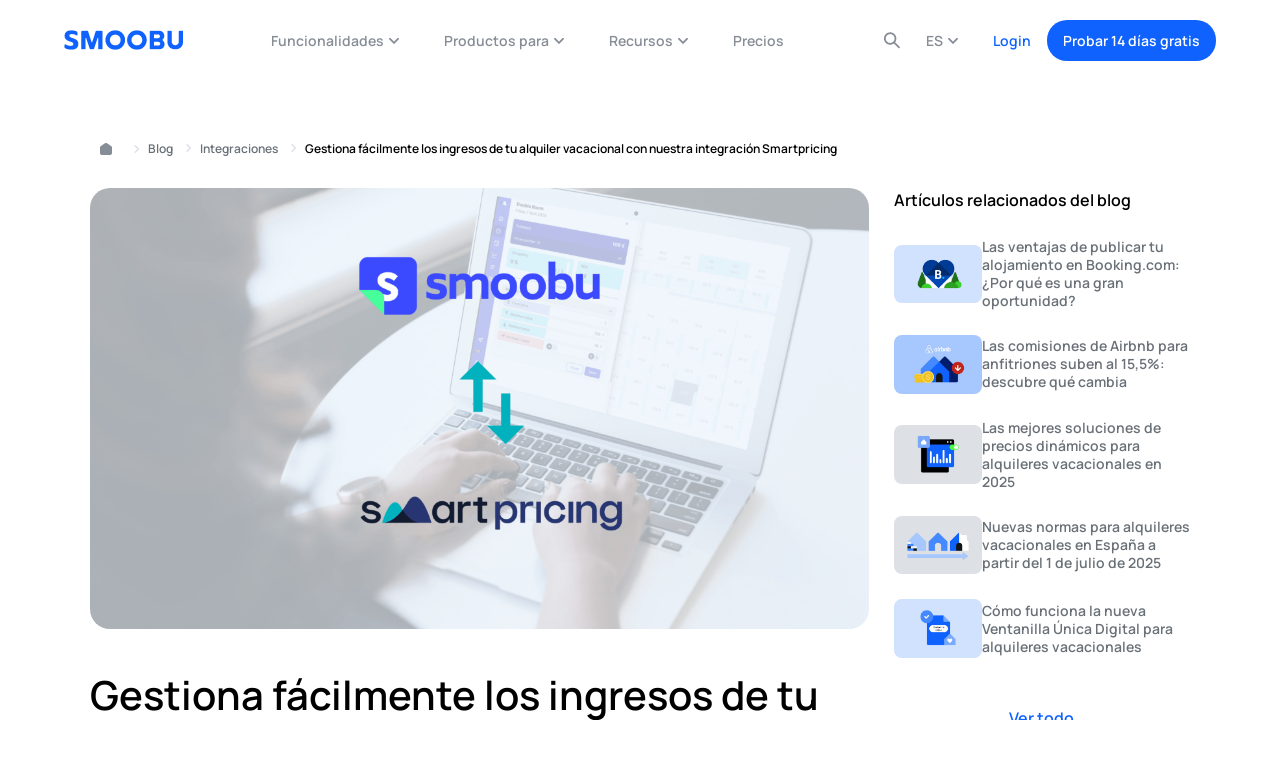

--- FILE ---
content_type: text/html; charset=UTF-8
request_url: https://www.smoobu.com/es/blog/integracion-smartpricing-smoobu/
body_size: 20222
content:
<!DOCTYPE html>
<html dir="ltr" lang="es-ES" prefix="og: https://ogp.me/ns#">

	<head>
		<meta charset="UTF-8">
		<meta name="viewport" content="width=device-width, initial-scale=1.0" >

		<!-- Google Tag Manager -->
<script>(function(w,d,s,l,i){w[l]=w[l]||[];w[l].push({'gtm.start':
new Date().getTime(),event:'gtm.js'});var f=d.getElementsByTagName(s)[0],
j=d.createElement(s),dl=l!='dataLayer'?'&l='+l:'';j.async=true;j.src=
'https://www.googletagmanager.com/gtm.js?id='+i+dl;f.parentNode.insertBefore(j,f);
})(window,document,'script','dataLayer','GTM-PVB3MZB');</script>
<!-- End Google Tag Manager -->

		<title>ᐅ Integra Smartpricing en Smoobu ya</title>
	<style>img:is([sizes="auto" i], [sizes^="auto," i]) { contain-intrinsic-size: 3000px 1500px }</style>
	
		<!-- All in One SEO Pro 4.8.6 - aioseo.com -->
	<meta name="description" content="Conecta Smartpricing con Smoobu y consigue mejores resultados en tus alquileres turísticos. Te contamos todas las ventajas de nuestra nueva integración." />
	<meta name="robots" content="max-image-preview:large" />
	<meta name="author" content="María Roldán"/>
	<meta name="keywords" content="integraciones" />
	<link rel="canonical" href="https://www.smoobu.com/es/blog/integracion-smartpricing-smoobu/" />
	<meta name="generator" content="All in One SEO Pro (AIOSEO) 4.8.6" />
		<meta property="og:locale" content="es_ES" />
		<meta property="og:site_name" content="Smoobu.com" />
		<meta property="og:type" content="article" />
		<meta property="og:title" content="ᐅ Integra Smartpricing en Smoobu ya" />
		<meta property="og:description" content="Conecta Smartpricing con Smoobu y consigue mejores resultados en tus alquileres turísticos. Te contamos todas las ventajas de nuestra nueva integración." />
		<meta property="og:url" content="https://www.smoobu.com/es/blog/integracion-smartpricing-smoobu/" />
		<meta property="fb:app_id" content="1486624808027021" />
		<meta property="og:image" content="https://www.smoobu.com/wp-content/uploads/2025/02/gestiona-facilmente-los-ingresos-de-tu-alquiler-vacacional-con-nuestra-integracion-smartpricing-smoobu-smartpricing-blog-1.png" />
		<meta property="og:image:secure_url" content="https://www.smoobu.com/wp-content/uploads/2025/02/gestiona-facilmente-los-ingresos-de-tu-alquiler-vacacional-con-nuestra-integracion-smartpricing-smoobu-smartpricing-blog-1.png" />
		<meta property="article:published_time" content="2023-05-11T15:11:03+00:00" />
		<meta property="article:modified_time" content="2023-05-11T15:11:03+00:00" />
		<meta property="article:publisher" content="https://www.facebook.com/smoobu" />
		<script type="application/ld+json" class="aioseo-schema">
			{"@context":"https:\/\/schema.org","@graph":[{"@type":"BreadcrumbList","@id":"https:\/\/www.smoobu.com\/es\/blog\/integracion-smartpricing-smoobu\/#breadcrumblist","itemListElement":[{"@type":"ListItem","@id":"https:\/\/www.smoobu.com\/es\/#listItem","position":1,"name":"Smoobu","item":"https:\/\/www.smoobu.com\/es\/","nextItem":{"@type":"ListItem","@id":"https:\/\/www.smoobu.com\/es\/blog\/#listItem","name":"Blog"}},{"@type":"ListItem","@id":"https:\/\/www.smoobu.com\/es\/blog\/#listItem","position":2,"name":"Blog","item":"https:\/\/www.smoobu.com\/es\/blog\/","nextItem":{"@type":"ListItem","@id":"https:\/\/www.smoobu.com\/es\/category\/integraciones\/#listItem","name":"Integraciones"},"previousItem":{"@type":"ListItem","@id":"https:\/\/www.smoobu.com\/es\/#listItem","name":"Smoobu"}},{"@type":"ListItem","@id":"https:\/\/www.smoobu.com\/es\/category\/integraciones\/#listItem","position":3,"name":"Integraciones","item":"https:\/\/www.smoobu.com\/es\/category\/integraciones\/","nextItem":{"@type":"ListItem","@id":"https:\/\/www.smoobu.com\/es\/blog\/integracion-smartpricing-smoobu\/#listItem","name":"Gestiona f\u00e1cilmente los ingresos de tu alquiler vacacional con nuestra integraci\u00f3n Smartpricing"},"previousItem":{"@type":"ListItem","@id":"https:\/\/www.smoobu.com\/es\/blog\/#listItem","name":"Blog"}},{"@type":"ListItem","@id":"https:\/\/www.smoobu.com\/es\/blog\/integracion-smartpricing-smoobu\/#listItem","position":4,"name":"Gestiona f\u00e1cilmente los ingresos de tu alquiler vacacional con nuestra integraci\u00f3n Smartpricing","previousItem":{"@type":"ListItem","@id":"https:\/\/www.smoobu.com\/es\/category\/integraciones\/#listItem","name":"Integraciones"}}]},{"@type":"Organization","@id":"https:\/\/www.smoobu.com\/es\/#organization","name":"Smoobu.com","description":"Channel Manager","url":"https:\/\/www.smoobu.com\/es\/","telephone":"+493025557431","logo":{"@type":"ImageObject","url":"https:\/\/www.smoobu.com\/wp-content\/uploads\/2025\/04\/Smoobu_icon_square_500x500.png","@id":"https:\/\/www.smoobu.com\/es\/blog\/integracion-smartpricing-smoobu\/#organizationLogo","width":518,"height":518},"image":{"@id":"https:\/\/www.smoobu.com\/es\/blog\/integracion-smartpricing-smoobu\/#organizationLogo"},"sameAs":["https:\/\/www.instagram.com\/smoobuofficial\/","https:\/\/www.youtube.com\/c\/Smoobucom","https:\/\/www.linkedin.com\/company\/smoobu"]},{"@type":"Person","@id":"https:\/\/www.smoobu.com\/es\/blog\/author\/maria-rsmoobu-com\/#author","url":"https:\/\/www.smoobu.com\/es\/blog\/author\/maria-rsmoobu-com\/","name":"Mar\u00eda Rold\u00e1n","image":{"@type":"ImageObject","@id":"https:\/\/www.smoobu.com\/es\/blog\/integracion-smartpricing-smoobu\/#authorImage","url":"https:\/\/secure.gravatar.com\/avatar\/11caab8c45ef996ea64497256c4f658c1065e8b7a232ae785e39129728031812?s=96&d=mm&r=g","width":96,"height":96,"caption":"Mar\u00eda Rold\u00e1n"}},{"@type":"WebPage","@id":"https:\/\/www.smoobu.com\/es\/blog\/integracion-smartpricing-smoobu\/#webpage","url":"https:\/\/www.smoobu.com\/es\/blog\/integracion-smartpricing-smoobu\/","name":"\u1405 Integra Smartpricing en Smoobu ya","description":"Conecta Smartpricing con Smoobu y consigue mejores resultados en tus alquileres tur\u00edsticos. Te contamos todas las ventajas de nuestra nueva integraci\u00f3n.","inLanguage":"es-ES","isPartOf":{"@id":"https:\/\/www.smoobu.com\/es\/#website"},"breadcrumb":{"@id":"https:\/\/www.smoobu.com\/es\/blog\/integracion-smartpricing-smoobu\/#breadcrumblist"},"author":{"@id":"https:\/\/www.smoobu.com\/es\/blog\/author\/maria-rsmoobu-com\/#author"},"creator":{"@id":"https:\/\/www.smoobu.com\/es\/blog\/author\/maria-rsmoobu-com\/#author"},"image":{"@type":"ImageObject","url":"https:\/\/www.smoobu.com\/wp-content\/uploads\/2025\/02\/gestiona-facilmente-los-ingresos-de-tu-alquiler-vacacional-con-nuestra-integracion-smartpricing-smoobu-smartpricing-blog-1.png","@id":"https:\/\/www.smoobu.com\/es\/blog\/integracion-smartpricing-smoobu\/#mainImage","width":2240,"height":1260},"primaryImageOfPage":{"@id":"https:\/\/www.smoobu.com\/es\/blog\/integracion-smartpricing-smoobu\/#mainImage"},"datePublished":"2023-05-11T17:11:03+02:00","dateModified":"2023-05-11T17:11:03+02:00"},{"@type":"WebSite","@id":"https:\/\/www.smoobu.com\/es\/#website","url":"https:\/\/www.smoobu.com\/es\/","name":"Smoobu.com","description":"Channel Manager","inLanguage":"es-ES","publisher":{"@id":"https:\/\/www.smoobu.com\/es\/#organization"}}]}
		</script>
		<!-- All in One SEO Pro -->

<link rel="alternate" hreflang="en" href="https://www.smoobu.com/en/blog/integration-smartpricing-smoobu/" />
<link rel="alternate" hreflang="fr" href="https://www.smoobu.com/fr/blog/integration-smartpricing-smoobu/" />
<link rel="alternate" hreflang="de" href="https://www.smoobu.com/de/blog/smartpricing-smoobu-integration/" />
<link rel="alternate" hreflang="it" href="https://www.smoobu.com/it/blog/integrazione-smartpricing-smoobu/" />
<link rel="alternate" hreflang="es" href="https://www.smoobu.com/es/blog/integracion-smartpricing-smoobu/" />
<link rel="alternate" hreflang="x-default" href="https://www.smoobu.com/en/blog/integration-smartpricing-smoobu/" />
<style id="nelio-ab-testing-overlay" type="text/css">@keyframes nelio-ab-testing-overlay{to{width:0;height:0}}body:not(.nab-done)::before,body:not(.nab-done)::after{animation:1ms 3000ms linear nelio-ab-testing-overlay forwards!important;background:#fff!important;display:block!important;content:""!important;position:fixed!important;top:0!important;left:0!important;width:100vw;height:120vh;pointer-events:none!important;z-index:9999999999!important}html.nab-redirecting body::before,html.nab-redirecting body::after{animation:none!important}</style>		<link rel="apple-touch-icon" sizes="180x180" href="https://www.smoobu.com/wp-content/themes/smoobu/img/favicons/apple-touch-icon.png">
		<link rel="icon" type="image/png" sizes="32x32" href="https://www.smoobu.com/wp-content/themes/smoobu/img/favicons/favicon-32x32.png">
		<link rel="icon" type="image/png" sizes="16x16" href="https://www.smoobu.com/wp-content/themes/smoobu/img/favicons/favicon-16x16.png">
		<link rel="mask-icon" href="https://www.smoobu.com/wp-content/themes/smoobu/img/favicons/safari-pinned-tab.svg" color="#0f62fe">
		<meta name="msapplication-TileColor" content="#ffffff">
		<meta name="theme-color" content="#ffffff">
				<link
			rel="preload"
			href="https://www.smoobu.com/wp-content/themes/smoobu/dist/fonts/manrope/Manrope-Regular.woff2"
			as="font"
			type="font/woff2"
			crossorigin>
		<link
			rel="preload"
			href="https://www.smoobu.com/wp-content/themes/smoobu/dist/fonts/manrope/Manrope-Medium.woff2"
			as="font"
			type="font/woff2"
			crossorigin>
		<link
			rel="preload"
			href="https://www.smoobu.com/wp-content/themes/smoobu/dist/fonts/manrope/Manrope-SemiBold.woff2"
			as="font"
			type="font/woff2"
			crossorigin>
		<link rel='stylesheet' id='smoobu-2024-main-styles-css' href='https://www.smoobu.com/wp-content/themes/smoobu/dist/main.css?ver=1.1.44' type='text/css' media='all' />
<link rel='stylesheet' id='block-blog-posts-listing-styles-css' href='https://www.smoobu.com/wp-content/themes/smoobu/dist/block_blog-posts-listing.css?ver=1.1.44' type='text/css' media='all' />
<link rel='stylesheet' id='block-card-styles-css' href='https://www.smoobu.com/wp-content/themes/smoobu/dist/block_card.css?ver=1.1.44' type='text/css' media='all' />
<link rel='stylesheet' id='block-cards-styles-css' href='https://www.smoobu.com/wp-content/themes/smoobu/dist/block_cards.css?ver=1.1.44' type='text/css' media='all' />
<link rel='stylesheet' id='block-cell-styles-css' href='https://www.smoobu.com/wp-content/themes/smoobu/dist/block_cell.css?ver=1.1.44' type='text/css' media='print' onload="this.media='all'" />
<link rel='stylesheet' id='block-children-posts-navigation-styles-css' href='https://www.smoobu.com/wp-content/themes/smoobu/dist/block_children-posts-navigation.css?ver=1.1.44' type='text/css' media='print' onload="this.media='all'" />
<link rel='stylesheet' id='block-guide-post-title-styles-css' href='https://www.smoobu.com/wp-content/themes/smoobu/dist/block_guide-post-title.css?ver=1.1.44' type='text/css' media='print' onload="this.media='all'" />
<link rel='stylesheet' id='block-icon-styles-css' href='https://www.smoobu.com/wp-content/themes/smoobu/dist/block_icon.css?ver=1.1.44' type='text/css' media='print' onload="this.media='all'" />
<link rel='stylesheet' id='block-integration-post-title-styles-css' href='https://www.smoobu.com/wp-content/themes/smoobu/dist/block_integration-post-title.css?ver=1.1.44' type='text/css' media='all' />
<link rel='stylesheet' id='block-integrations-listing-styles-css' href='https://www.smoobu.com/wp-content/themes/smoobu/dist/block_integrations-listing.css?ver=1.1.44' type='text/css' media='all' />
<link rel='stylesheet' id='block-post-content-container-styles-css' href='https://www.smoobu.com/wp-content/themes/smoobu/dist/block_post-content-container.css?ver=1.1.44' type='text/css' media='print' onload="this.media='all'" />
<link rel='stylesheet' id='block-post-info-bar-styles-css' href='https://www.smoobu.com/wp-content/themes/smoobu/dist/block_post-info-bar.css?ver=1.1.44' type='text/css' media='print' onload="this.media='all'" />
<link rel='stylesheet' id='block-post-read-time-styles-css' href='https://www.smoobu.com/wp-content/themes/smoobu/dist/block_post-read-time.css?ver=1.1.44' type='text/css' media='print' onload="this.media='all'" />
<link rel='stylesheet' id='block-related-posts-styles-css' href='https://www.smoobu.com/wp-content/themes/smoobu/dist/block_related-posts.css?ver=1.1.44' type='text/css' media='print' onload="this.media='all'" />
<link rel='stylesheet' id='block-simple-posts-listing-styles-css' href='https://www.smoobu.com/wp-content/themes/smoobu/dist/block_simple-posts-listing.css?ver=1.1.44' type='text/css' media='print' onload="this.media='all'" />
<script type="text/javascript" id="wpml-cookie-js-extra">
/* <![CDATA[ */
var wpml_cookies = {"wp-wpml_current_language":{"value":"es","expires":1,"path":"\/"}};
var wpml_cookies = {"wp-wpml_current_language":{"value":"es","expires":1,"path":"\/"}};
/* ]]> */
</script>
<script type="text/javascript" data-cookieconsent="ignore" src="https://www.smoobu.com/wp-content/plugins/sitepress-multilingual-cms/res/js/cookies/language-cookie.js?ver=476000" id="wpml-cookie-js" defer="defer" data-wp-strategy="defer"></script>
<script type="text/javascript" id="nelio-ab-testing-main-js-before" data-cfasync="false">
/* <![CDATA[ */
window.nabIsLoading=true;window.nabSettings={"alternativeUrls":["https:\/\/www.smoobu.com\/es\/blog\/integracion-smartpricing-smoobu\/"],"api":{"mode":"native","url":"https:\/\/api.nelioabtesting.com\/v1"},"cookieTesting":false,"excludeBots":true,"experiments":[{"active":false,"id":53116,"type":"nab\/page","alternatives":[47385,0],"goals":[{"id":0,"name":"Clicks on CTA","conversionActions":[{"type":"nab\/click-external-link","attributes":{"mode":"partial","value":"login.smoobu.com"},"active":true}]}],"segments":[{"id":0,"segmentationRules":[{"type":"nab\/device-type","attributes":{"condition":"is-equal-to","values":[{"value":"desktop","label":"Desktop"}]}}]}],"segmentEvaluation":"tested-page"}],"gdprCookie":{"name":"","value":""},"heatmaps":[],"hideQueryArgs":false,"ignoreTrailingSlash":true,"isGA4Integrated":false,"isStagingSite":false,"isTestedPostRequest":false,"maxCombinations":24,"numOfAlternatives":0,"optimizeXPath":true,"participationChance":100,"postId":20768,"preloadQueryArgUrls":[],"segmentMatching":"all","singleConvPerView":true,"site":"fb72f929-ff03-4674-85a8-48b87f2afd72","throttle":{"global":0,"woocommerce":5},"timezone":"Europe\/Berlin","useControlUrl":false,"useSendBeacon":true,"version":"8.1.6"};
/* ]]> */
</script>
<script type="text/javascript" data-cookieconsent="ignore" src="https://www.smoobu.com/wp-content/plugins/nelio-ab-testing/assets/dist/js/public.js?ver=9d81af50d93b86ea6541" id="nelio-ab-testing-main-js" data-cfasync="false"></script>
<script type="text/javascript" data-cookieconsent="ignore" src="https://www.smoobu.com/wp-content/plugins/nelio-ab-testing/assets/dist/js/visitor-type.js?ver=fed1bd0d2f7778dac059" id="nelio-ab-testing-visitor-type-js"></script>
<link rel='shortlink' href='https://www.smoobu.com/es/?p=20768' />
<meta name="generator" content="WPML ver:4.7.6 stt:1,4,3,13,27,40,66,2;" />
<style class='wp-fonts-local' type='text/css'>
@font-face{font-family:Manrope;font-style:normal;font-weight:400;font-display:swap;src:url('https://www.smoobu.com/wp-content/themes/smoobu/dist/fonts/manrope/Manrope-Regular.woff2') format('woff2');font-stretch:normal;}
@font-face{font-family:Manrope;font-style:normal;font-weight:500;font-display:swap;src:url('https://www.smoobu.com/wp-content/themes/smoobu/dist/fonts/manrope/Manrope-Medium.woff2') format('woff2');font-stretch:normal;}
@font-face{font-family:Manrope;font-style:normal;font-weight:600;font-display:swap;src:url('https://www.smoobu.com/wp-content/themes/smoobu/dist/fonts/manrope/Manrope-SemiBold.woff2') format('woff2');font-stretch:normal;}
@font-face{font-family:Manrope;font-style:normal;font-weight:700;font-display:swap;src:url('https://www.smoobu.com/wp-content/themes/smoobu/dist/fonts/manrope/Manrope-Bold.woff2') format('woff2');font-stretch:normal;}
</style>
			<style id="wpsp-style-frontend"></style>
			<link rel="icon" href="https://www.smoobu.com/wp-content/uploads/2025/05/cropped-Smoobu_icon_square_500x500-32x32.png" sizes="32x32" />
<link rel="icon" href="https://www.smoobu.com/wp-content/uploads/2025/05/cropped-Smoobu_icon_square_500x500-192x192.png" sizes="192x192" />
<link rel="apple-touch-icon" href="https://www.smoobu.com/wp-content/uploads/2025/05/cropped-Smoobu_icon_square_500x500-180x180.png" />
<meta name="msapplication-TileImage" content="https://www.smoobu.com/wp-content/uploads/2025/05/cropped-Smoobu_icon_square_500x500-270x270.png" />
		<!-- Reddit Pixel -->
		<script>
			!function(w,d){if(!w.rdt){var p=w.rdt=function(){p.sendEvent?p.sendEvent.apply(p,arguments):p.callQueue.push(arguments)};p.callQueue=[];var t=d.createElement("script");t.src="https://www.redditstatic.com/ads/pixel.js",t.async=!0;var s=d.getElementsByTagName("script")[0];s.parentNode.insertBefore(t,s)}}(window,document);rdt('init','a2_gnlvnm750nu7');rdt('track', 'PageVisit');
		</script>
		<!-- End Reddit Pixel -->
			</head>

	<body class="wp-singular post-template-default single single-post postid-20768 single-format-standard wp-theme-smoobu wp-schema-pro-2.7.7">

		<!-- Google Tag Manager (noscript) -->
<noscript><iframe src="https://www.googletagmanager.com/ns.html?id=GTM-PVB3MZB"
height="0" width="0" style="display:none;visibility:hidden"></iframe></noscript>
<!-- End Google Tag Manager (noscript) -->
				<!-- Start SnowPlow Script -->
		<script type="text/javascript">
			window.addEventListener('CookiebotOnDialogDisplay', function() {
				window.addEventListener('CookiebotOnConsentReady', function handler() {
					const consent = window.Cookiebot.consent;
					const consents = {
						marketing: consent.marketing,
						preferences: consent.preferences,
						statistics: consent.statistics,
						necessary: consent.necessary
					};
					const cookieConsentEventData = {
						category: 'cookie_consent_submitted',
						action: 'consent_updated',
						label: 'user_cookie_consent',
						property: JSON.stringify(consents)
					};
					if (window.snowplow) {
						window.snowplow('trackStructEvent', cookieConsentEventData);
					} else {
						console.log('snowplow is not defined');
					}
					window.removeEventListener('CookiebotOnConsentReady', handler);
				});
			});
		</script>
		<!-- End SnowPlow Script -->
				
<a href="#content" class="c-skip-to-content js-skip-to-content">
	Skip to content</a>


<header class="page-header">
	<div class="page-header__menu-mask js-search-close-popup"></div>
	<div class="l-container l-container--full">
		<nav class="page-header__inner">
			<a href="https://www.smoobu.com/es/" class="page-header__logo">
				<img
					src="https://www.smoobu.com/wp-content/themes/smoobu/img/logo.svg"
					alt="Smoobu"
					height="20"
					width="119">
			</a>
			<ul id="menu-header-menu-spanish" class="c-menu-header js-menu-header"><li class=" menu-item menu-item-type-custom menu-item-object-custom menu-item-has-children c-menu-header-li c-menu-header-li--0 c-menu-header-li--root c-menu-header-li--root-3 js-menu-header-has-children js-menu-header-li c-menu-header-li--main" data-depth="0" data-id="6743"><button class="c-menu-header-li-link c-menu-header-li-link--0 c-menu-header-li-link--main js-menu-header-trigger"><span>Funcionalidades</span><img
						src="https://www.smoobu.com/wp-content/themes/smoobu/img/icons/chevron-down.svg"
						class="c-menu-header-li-link-arrow"
						width="20"
						height="20"
						alt="Expand icon"
						loading="eager"
						/></button><div class="c-menu-header-sub__wrapper js-header-submenu"><ul class="c-menu-header-sub c-menu-header-sub--0 c-menu-header-sub--grid"><li class=" menu-item menu-item-type-custom menu-item-object-custom menu-item-has-children c-menu-header-li c-menu-header-li--1 c-menu-header-li--root c-menu-header-li--root-5 c-menu-header-li--col" data-depth="1" data-id="6744"><ul class="c-menu-header-sub c-menu-header-sub--1 c-menu-header-sub--col"><li class=" menu-item menu-item-type-post_type menu-item-object-page c-menu-header-li c-menu-header-li--2 c-menu-header-li--el" data-depth="2" data-id="2334"><a href="https://www.smoobu.com/es/sistema-de-reservas-pms-alquiler-vacacional/" class="c-menu-header-li-link c-menu-header-li-link--2 c-menu-header-li-link--text c-menu-header-li-link--no-icon" ><span>Sistema de reservas (PMS)</span></a></li>
<li class=" menu-item menu-item-type-post_type menu-item-object-page menu-item-has-children c-menu-header-li c-menu-header-li--2 c-menu-header-li--root c-menu-header-li--root-3 c-menu-header-li--el" data-depth="2" data-id="2151"><button class="c-menu-header-li-link c-menu-header-li-link--2 c-menu-header-li-link--text c-menu-header-li-dropdown js-submenu-header-trigger"><span>Channel Manager</span><img
            src="https://www.smoobu.com/wp-content/themes/smoobu/img/icons/chevron-down.svg"
            class="c-menu-header-li-link-arrow"
            alt="Expand submenu"
            loading="eager"
            /></button></a><ul class="c-menu-header-sub c-menu-header-sub--2 c-menu-header-sub--el"><li class=" menu-item menu-item-type-post_type menu-item-object-page c-menu-header-li c-menu-header-li--3 c-menu-header-li--el" data-depth="3" data-id="2151"><a href="https://www.smoobu.com/es/channel-manager-alquiler-vacacional-apartamentos-turisticos/" class="c-menu-header-li-link c-menu-header-li-link--3 c-menu-header-li-link--text c-menu-header-li-link--no-icon" ><span>Channel Manager</span></a></li>
<li class=" menu-item menu-item-type-post_type menu-item-object-page c-menu-header-li c-menu-header-li--3 c-menu-header-li--el" data-depth="3" data-id="17790"><a href="https://www.smoobu.com/es/channel-manager-airbnb/" class="c-menu-header-li-link c-menu-header-li-link--3 c-menu-header-li-link--text c-menu-header-li-link--no-icon" ><span>Conexión con Airbnb</span></a></li>
<li class=" menu-item menu-item-type-post_type menu-item-object-page c-menu-header-li c-menu-header-li--3 c-menu-header-li--el" data-depth="3" data-id="17815"><a href="https://www.smoobu.com/es/channel-manager-booking-com/" class="c-menu-header-li-link c-menu-header-li-link--3 c-menu-header-li-link--text c-menu-header-li-link--no-icon" ><span>Conexión con Booking.com</span></a></li>
</ul></li>
<li class=" menu-item menu-item-type-post_type menu-item-object-page c-menu-header-li c-menu-header-li--2 c-menu-header-li--el" data-depth="2" data-id="2318"><a href="https://www.smoobu.com/es/motor-de-reservas-alquiler-vacacional/" class="c-menu-header-li-link c-menu-header-li-link--2 c-menu-header-li-link--text c-menu-header-li-link--no-icon" ><span>Motor de reservas</span></a></li>
<li class=" menu-item menu-item-type-post_type menu-item-object-page c-menu-header-li c-menu-header-li--2 c-menu-header-li--el" data-depth="2" data-id="2358"><a href="https://www.smoobu.com/es/comunicacion-automatica-alquiler-vacacional/" class="c-menu-header-li-link c-menu-header-li-link--2 c-menu-header-li-link--text c-menu-header-li-link--no-icon" ><span>Comunicaciones centralizadas</span></a></li>
<li class=" menu-item menu-item-type-post_type menu-item-object-page c-menu-header-li c-menu-header-li--2 c-menu-header-li--el" data-depth="2" data-id="18484"><a href="https://www.smoobu.com/es/precios-dinamicos/" class="c-menu-header-li-link c-menu-header-li-link--2 c-menu-header-li-link--text c-menu-header-li-link--no-icon" ><span>Precios dinámicos de Smoobu</span></a></li>
</ul></li>
<li class=" menu-item menu-item-type-custom menu-item-object-custom menu-item-has-children c-menu-header-li c-menu-header-li--1 c-menu-header-li--root c-menu-header-li--root-5 c-menu-header-li--col" data-depth="1" data-id="6749"><ul class="c-menu-header-sub c-menu-header-sub--1 c-menu-header-sub--col"><li class=" menu-item menu-item-type-post_type menu-item-object-page c-menu-header-li c-menu-header-li--2 c-menu-header-li--el" data-depth="2" data-id="2328"><a href="https://www.smoobu.com/es/guia-para-huespedes-alquiler-vacacional/" class="c-menu-header-li-link c-menu-header-li-link--2 c-menu-header-li-link--text c-menu-header-li-link--no-icon" ><span>Guía del Huésped</span></a></li>
<li class=" menu-item menu-item-type-post_type menu-item-object-page c-menu-header-li c-menu-header-li--2 c-menu-header-li--el" data-depth="2" data-id="2309"><a href="https://www.smoobu.com/es/crear-sitio-web-alquiler-vacacional/" class="c-menu-header-li-link c-menu-header-li-link--2 c-menu-header-li-link--text c-menu-header-li-link--no-icon" ><span>Creador de sitios web</span></a></li>
<li class=" menu-item menu-item-type-post_type menu-item-object-page c-menu-header-li c-menu-header-li--2 c-menu-header-li--el" data-depth="2" data-id="13558"><a href="https://www.smoobu.com/es/cuentas-compartidas/" class="c-menu-header-li-link c-menu-header-li-link--2 c-menu-header-li-link--text c-menu-header-li-link--no-icon" ><span>Cuentas compartidas</span></a></li>
<li class=" menu-item menu-item-type-post_type menu-item-object-page c-menu-header-li c-menu-header-li--2 c-menu-header-li--el" data-depth="2" data-id="42058"><a href="https://www.smoobu.com/es/facturacion-digital/" class="c-menu-header-li-link c-menu-header-li-link--2 c-menu-header-li-link--text c-menu-header-li-link--no-icon" ><span>Facturación digital</span></a></li>
<li class=" menu-item menu-item-type-post_type menu-item-object-page c-menu-header-li c-menu-header-li--2 c-menu-header-li--el" data-depth="2" data-id="2577"><a href="https://www.smoobu.com/es/estadisticas-alquiler-vacacional/" class="c-menu-header-li-link c-menu-header-li-link--2 c-menu-header-li-link--text c-menu-header-li-link--no-icon" ><span>Estadísticas y reportes</span></a></li>
</ul></li>
<li class=" menu-item menu-item-type-custom menu-item-object-custom c-menu-header-li c-menu-header-li--1 c-menu-header-li--col c-menu-header-li--cta" data-depth="1" data-id="6753"><div class="c-menu-header__cta"><h5 class="cta__title">Consigue más reservas y beneficios</h5><p class="cta__text">Los Precios dinámicos de Smoobu son la clave para ello.</p><a href="https://www.smoobu.com/es/precios-dinamicos/?cs=CTA_MHSDP&#038;utm_source=Smoobu.com&#038;utm_medium=website" target="" class="cta__button c-button">Pruébalos ahora</a></div></li>
</ul></div></li>
<li class=" menu-item menu-item-type-custom menu-item-object-custom menu-item-has-children c-menu-header-li c-menu-header-li--0 c-menu-header-li--root c-menu-header-li--root-3 js-menu-header-has-children js-menu-header-li c-menu-header-li--main" data-depth="0" data-id="6766"><button class="c-menu-header-li-link c-menu-header-li-link--0 c-menu-header-li-link--main js-menu-header-trigger"><span>Productos para</span><img
						src="https://www.smoobu.com/wp-content/themes/smoobu/img/icons/chevron-down.svg"
						class="c-menu-header-li-link-arrow"
						width="20"
						height="20"
						alt="Expand icon"
						loading="eager"
						/></button><div class="c-menu-header-sub__wrapper js-header-submenu"><ul class="c-menu-header-sub c-menu-header-sub--0 c-menu-header-sub--grid"><li class=" menu-item menu-item-type-custom menu-item-object-custom menu-item-has-children c-menu-header-li c-menu-header-li--1 c-menu-header-li--root c-menu-header-li--root-2 c-menu-header-li--col" data-depth="1" data-id="6767"><ul class="c-menu-header-sub c-menu-header-sub--1 c-menu-header-sub--col"><li class=" menu-item menu-item-type-post_type menu-item-object-page c-menu-header-li c-menu-header-li--2 c-menu-header-li--el" data-depth="2" data-id="14517"><a href="https://www.smoobu.com/es/alquileres-vacacionales-y-apartamentos/" class="c-menu-header-li-link c-menu-header-li-link--2 c-menu-header-li-link--text c-menu-header-li-link--no-icon" ><span>Alquileres vacacionales y apartamentos</span></a></li>
<li class=" menu-item menu-item-type-post_type menu-item-object-page c-menu-header-li c-menu-header-li--2 c-menu-header-li--el" data-depth="2" data-id="2918"><a href="https://www.smoobu.com/es/bed-and-breakfasts/" class="c-menu-header-li-link c-menu-header-li-link--2 c-menu-header-li-link--text c-menu-header-li-link--no-icon" ><span>Bed &amp; breakfast</span></a></li>
</ul></li>
<li class=" menu-item menu-item-type-custom menu-item-object-custom menu-item-has-children c-menu-header-li c-menu-header-li--1 c-menu-header-li--root c-menu-header-li--root-2 c-menu-header-li--col" data-depth="1" data-id="6772"><ul class="c-menu-header-sub c-menu-header-sub--1 c-menu-header-sub--col"><li class=" menu-item menu-item-type-post_type menu-item-object-page c-menu-header-li c-menu-header-li--2 c-menu-header-li--el" data-depth="2" data-id="3840"><a href="https://www.smoobu.com/es/apartamentos-en-la-playa/" class="c-menu-header-li-link c-menu-header-li-link--2 c-menu-header-li-link--text c-menu-header-li-link--no-icon" ><span>Apartamentos en la playa</span></a></li>
<li class=" menu-item menu-item-type-post_type menu-item-object-page c-menu-header-li c-menu-header-li--2 c-menu-header-li--el" data-depth="2" data-id="14544"><a href="https://www.smoobu.com/es/casas-rurales-y-agroturismo/" class="c-menu-header-li-link c-menu-header-li-link--2 c-menu-header-li-link--text c-menu-header-li-link--no-icon" ><span>Casas rurales y agroturismo</span></a></li>
</ul></li>
<li class=" menu-item menu-item-type-custom menu-item-object-custom c-menu-header-li c-menu-header-li--1 c-menu-header-li--col c-menu-header-li--cta" data-depth="1" data-id="6776"><div class="c-menu-header__cta"><h5 class="cta__title">Descubre nuestra prueba gratuita</h5><p class="cta__text">14 días para probar Smoobu al completo</p><a href="https://www.smoobu.com/es/prueba-gratuita-14-dias/" target="" class="cta__button c-button">Saber más</a></div></li>
</ul></div></li>
<li class=" menu-item menu-item-type-custom menu-item-object-custom menu-item-has-children c-menu-header-li c-menu-header-li--0 c-menu-header-li--root c-menu-header-li--root-3 js-menu-header-has-children js-menu-header-li c-menu-header-li--main" data-depth="0" data-id="6777"><button class="c-menu-header-li-link c-menu-header-li-link--0 c-menu-header-li-link--main js-menu-header-trigger"><span>Recursos</span><img
						src="https://www.smoobu.com/wp-content/themes/smoobu/img/icons/chevron-down.svg"
						class="c-menu-header-li-link-arrow"
						width="20"
						height="20"
						alt="Expand icon"
						loading="eager"
						/></button><div class="c-menu-header-sub__wrapper js-header-submenu"><ul class="c-menu-header-sub c-menu-header-sub--0 c-menu-header-sub--grid"><li class=" menu-item menu-item-type-custom menu-item-object-custom menu-item-has-children c-menu-header-li c-menu-header-li--1 c-menu-header-li--root c-menu-header-li--root-5 c-menu-header-li--col" data-depth="1" data-id="6778"><ul class="c-menu-header-sub c-menu-header-sub--1 c-menu-header-sub--col"><li class=" menu-item menu-item-type-post_type menu-item-object-page c-menu-header-li c-menu-header-li--2 c-menu-header-li--el" data-depth="2" data-id="29789"><a href="https://www.smoobu.com/es/guides/" class="c-menu-header-li-link c-menu-header-li-link--2 c-menu-header-li-link--text c-menu-header-li-link--no-icon" ><span>Guías para anfitriones</span></a></li>
<li class=" menu-item menu-item-type-post_type menu-item-object-page current_page_parent c-menu-header-li c-menu-header-li--2 c-menu-header-li--el" data-depth="2" data-id="29780"><a href="https://www.smoobu.com/es/blog/" class="c-menu-header-li-link c-menu-header-li-link--2 c-menu-header-li-link--text c-menu-header-li-link--no-icon" ><span>Blog</span></a></li>
<li class=" menu-item menu-item-type-custom menu-item-object-custom c-menu-header-li c-menu-header-li--2 c-menu-header-li--el" data-depth="2" data-id="6831"><a href="https://www.crowdcast.io/@smoobu" class="c-menu-header-li-link c-menu-header-li-link--2 c-menu-header-li-link--text c-menu-header-li-link--no-icon" ><span>Webinars</span></a></li>
<li class=" menu-item menu-item-type-post_type menu-item-object-page c-menu-header-li c-menu-header-li--2 c-menu-header-li--el" data-depth="2" data-id="2372"><a href="https://www.smoobu.com/es/integraciones/" class="c-menu-header-li-link c-menu-header-li-link--2 c-menu-header-li-link--text c-menu-header-li-link--no-icon" ><span>Integraciones</span></a></li>
<li class=" menu-item menu-item-type-custom menu-item-object-custom c-menu-header-li c-menu-header-li--2 c-menu-header-li--el" data-depth="2" data-id="6835"><a href="https://smoobu.zendesk.com/hc/es" class="c-menu-header-li-link c-menu-header-li-link--2 c-menu-header-li-link--text c-menu-header-li-link--no-icon" ><span>Centro de ayuda</span></a></li>
</ul></li>
<li class=" menu-item menu-item-type-custom menu-item-object-custom menu-item-has-children c-menu-header-li c-menu-header-li--1 c-menu-header-li--root c-menu-header-li--root-5 c-menu-header-li--col" data-depth="1" data-id="6832"><ul class="c-menu-header-sub c-menu-header-sub--1 c-menu-header-sub--col"><li class=" menu-item menu-item-type-custom menu-item-object-custom c-menu-header-li c-menu-header-li--2 c-menu-header-li--el" data-depth="2" data-id="35705"><a href="https://www.smoobu.com/es/plantillas-gratuitas-alquiler-vacacional/" class="c-menu-header-li-link c-menu-header-li-link--2 c-menu-header-li-link--text c-menu-header-li-link--no-icon" ><span>Plantillas para anfitriones</span></a></li>
<li class=" menu-item menu-item-type-custom menu-item-object-custom c-menu-header-li c-menu-header-li--2 c-menu-header-li--el" data-depth="2" data-id="44882"><a href="https://www.smoobu.com/es/casos-de-exito/" class="c-menu-header-li-link c-menu-header-li-link--2 c-menu-header-li-link--text c-menu-header-li-link--no-icon" ><span>Casos de éxito</span></a></li>
<li class=" menu-item menu-item-type-post_type menu-item-object-page c-menu-header-li c-menu-header-li--2 c-menu-header-li--el" data-depth="2" data-id="2128"><a href="https://www.smoobu.com/es/quienes-somos/" class="c-menu-header-li-link c-menu-header-li-link--2 c-menu-header-li-link--text c-menu-header-li-link--no-icon" ><span>Quiénes somos</span></a></li>
<li class=" menu-item menu-item-type-post_type menu-item-object-page c-menu-header-li c-menu-header-li--2 c-menu-header-li--el" data-depth="2" data-id="2213"><a href="https://www.smoobu.com/es/contacto/" class="c-menu-header-li-link c-menu-header-li-link--2 c-menu-header-li-link--text c-menu-header-li-link--no-icon" ><span>Contacto</span></a></li>
<li class=" menu-item menu-item-type-post_type menu-item-object-page c-menu-header-li c-menu-header-li--2 c-menu-header-li--el" data-depth="2" data-id="39276"><a href="https://www.smoobu.com/es/prueba-gratuita-14-dias/" class="c-menu-header-li-link c-menu-header-li-link--2 c-menu-header-li-link--text c-menu-header-li-link--no-icon" ><span>Más sobre la prueba gratuita</span></a></li>
</ul></li>
<li class=" menu-item menu-item-type-custom menu-item-object-custom c-menu-header-li c-menu-header-li--1 c-menu-header-li--col c-menu-header-li--cta" data-depth="1" data-id="6837"><div class="c-menu-header__cta"><h5 class="cta__title">Blog</h5><p class="cta__text">Empieza el día con ideas renovadas.</p><a href="https://www.smoobu.com/es/blog/" target="" class="cta__button c-button">Saber más</a></div></li>
</ul></div></li>
<li class=" menu-item menu-item-type-post_type menu-item-object-page c-menu-header-li c-menu-header-li--0 js-menu-header-has-children js-menu-header-li c-menu-header-li--main" data-depth="0" data-id="5347"><a href="https://www.smoobu.com/es/precios/" class="c-menu-header-li-link c-menu-header-li-link--0 c-menu-header-li-link--main js-menu-header-trigger c-menu-header-li-link--no-icon" ><span>Precios</span></a></li>
</ul>			<div class="page-header-buttons">
				<button
					class="page-header__search-button js-search-open-popup"
					aria-label="Search button">
					<img
						src="https://www.smoobu.com/wp-content/themes/smoobu/img/icons/search.svg"
						alt="Search icon" width="24" height="24"
						class="page-header__search-button-icon page-header__search-button-icon--open" loading="eager">
				</button>
				<div class='page-header__language-switcher language-switcher '><div class="language-switcher__current" tabindex="0"><span>es</span><img src="https://www.smoobu.com/wp-content/themes/smoobu/img/icons/chevron-down.svg" class="language-switcher__arrow" width="20" height="20" alt="Expand icon" loading="eager" /></div><ul class="language-switcher__list" aria-hidden="true" tabindex="-1"><li class='language-switcher__list-item'><a class='language-switcher__language' href='https://www.smoobu.com/en/blog/integration-smartpricing-smoobu/' tabindex='-1'>English</a></li><li class='language-switcher__list-item language-switcher__list-item--active'><a class='language-switcher__language' href='https://www.smoobu.com/es/blog/integracion-smartpricing-smoobu/' tabindex='-1'>Español</a></li><li class='language-switcher__list-item'><a class='language-switcher__language' href='https://www.smoobu.com/de/blog/smartpricing-smoobu-integration/' tabindex='-1'>Deutsch</a></li><li class='language-switcher__list-item'><a class='language-switcher__language' href='https://www.smoobu.com/fr/blog/integration-smartpricing-smoobu/' tabindex='-1'>Français</a></li><li class='language-switcher__list-item'><a class='language-switcher__language' href='https://www.smoobu.com/it/blog/integrazione-smartpricing-smoobu/' tabindex='-1'>Italiano</a></li></ul></div>															
						<a
														class="js-custom-button c-button c-button--sm c-button--transparent"
							href="https://login.smoobu.com/es/login?sc=SignupHomeTopLoginButton&#038;utm_source=Smoobu.com&#038;utm_medium=Signup"
							title='Login'
															target="_blank" rel="nofollow noopener noreferrer"
													>
							Login						</a>

											
						<a
														class="js-custom-button c-button c-button--sm c-button--primary"
							href="https://login.smoobu.com/es/login/signup?sc=SignupHomeTopButton&#038;utm_source=Smoobu.com&#038;utm_medium=Signup"
							title='Probar 14 días gratis'
													>
							Probar 14 días gratis						</a>

									
				<button class="menu-toggle-button js-mobile-menu-button"
						aria-label="Mobile menu">
					<span class="menu-bar" data-position="top"></span>
					<span class="menu-bar" data-position="bottom"></span>
				</button>
			</div>
			<div class="page-header__search js-search-popup">
				
<div class="c-ajax-search js-search" data-tab-id="">

	<form autocomplete="off" action="https://www.smoobu.com/es/" class="c-form" method="get">
		<div class="c-form__inner">

			<img
				src="https://www.smoobu.com/wp-content/themes/smoobu/vendor/fooz/ajax-search/assets/images/icon-search.svg"
				loading="lazy"
				decoding="async"
				class="c-form__input-icon"
				width="20"
				height="20"
				alt="Search icon"
			>

			<label
				class="c-form__label"
				for="c-form__input">
				Search			</label>

			<input
				type="search"
				placeholder="Introduzca, por ejemplo, integraciones"
				name="s"
				value=""
				id="c-form__input"
				class="c-form__input js-search-input"
			>

			<div class="c-form__loader"></div>

			<div class="c-form__button--clear js-search-clear" tabindex="0">
				<img
					src="https://www.smoobu.com/wp-content/themes/smoobu/vendor/fooz/ajax-search/assets/images/icon-clear.svg"
					loading="lazy"
					decoding="async"
					width="24"
					height="24"
					alt="Clear search icon"
				>
			</div>
		</div>
		<ul class="c-form-nav">

			<li class="c-form-nav__item">
				<button
					class="c-form-nav__item-button js-search-nav-link"
					data-id="all"
				>
					<span
						class="c-button__label">
							Todos						</span>
					<span class="c-button__label--quantity">0</span>

				</button>
			</li>

							
					
				<li class="c-form-nav__item">

					<button
						class="c-form-nav__item-button js-search-nav-link"
						data-id="post"
					>

						
													<span class="c-button__label">Entrada</span>
							<span class="c-button__label--quantity">0</span>
						
					</button>

				</li>

			
					
				<li class="c-form-nav__item">

					<button
						class="c-form-nav__item-button js-search-nav-link"
						data-id="page"
					>

						
													<span class="c-button__label">Página</span>
							<span class="c-button__label--quantity">0</span>
						
					</button>

				</li>

			
					
				<li class="c-form-nav__item">

					<button
						class="c-form-nav__item-button js-search-nav-link"
						data-id="attachment"
					>

						
													<span class="c-button__label">Medios</span>
							<span class="c-button__label--quantity">0</span>
						
					</button>

				</li>

						
		</ul>

	</form>

	<div class="c-form__suggestions js-search-sugestions">

		<div class="c-form__suggestions-inner">


			<div class="c-ajax-search__results js-search-results"></div>

		</div>
	</div>

</div>

			</div>
		</nav>
	</div>
</header>
<main>
	<article class="blog-post main-content post-20768 post type-post status-publish format-standard has-post-thumbnail hentry category-integraciones" tabindex="-1">
		
<div class="wp-block-group is-layout-constrained wp-block-group-is-layout-constrained" style="padding-top:var(--wp--preset--spacing--60);padding-bottom:var(--wp--preset--spacing--120)"><div class="aioseo-breadcrumbs"><span class="aioseo-breadcrumb">
	<a href="https://www.smoobu.com/es/" title="Smoobu">Smoobu</a>
</span><span class="aioseo-breadcrumb-separator">»</span><span class="aioseo-breadcrumb">
	<a href="https://www.smoobu.com/es/blog/" title="Blog">Blog</a>
</span><span class="aioseo-breadcrumb-separator">»</span><span class="aioseo-breadcrumb">
	<a href="https://www.smoobu.com/es/category/integraciones/" title="Integraciones">Integraciones</a>
</span><span class="aioseo-breadcrumb-separator">»</span><span class="aioseo-breadcrumb">
	Gestiona fácilmente los ingresos de tu alquiler vacacional con nuestra integración Smartpricing
</span></div>


<section class="wp-block-wombat-post-content-container b-post-content-container" style="margin-top:var(--wp--preset--spacing--30)">
<div class="wp-block-wombat-post-content-container-content b-post-content-container__content"><figure style="--custom-aspect-ratio: 9/6;margin-bottom:var(--wp--preset--spacing--30);margin-top:0;" class="wp-block-post-featured-image has-20-radius has-custom-ratio"><img fetchpriority="high" decoding="async" width="1200" height="680" src="https://www.smoobu.com/wp-content/uploads/2025/02/gestiona-facilmente-los-ingresos-de-tu-alquiler-vacacional-con-nuestra-integracion-smartpricing-smoobu-smartpricing-blog-1-1200x680.png" class="attachment-post-thumbnail size-post-thumbnail wp-post-image" alt="" style="object-fit:cover;" srcset="https://www.smoobu.com/wp-content/uploads/2025/02/gestiona-facilmente-los-ingresos-de-tu-alquiler-vacacional-con-nuestra-integracion-smartpricing-smoobu-smartpricing-blog-1-1200x680.png 1200w, https://www.smoobu.com/wp-content/uploads/2025/02/gestiona-facilmente-los-ingresos-de-tu-alquiler-vacacional-con-nuestra-integracion-smartpricing-smoobu-smartpricing-blog-1-200x113.png 200w, https://www.smoobu.com/wp-content/uploads/2025/02/gestiona-facilmente-los-ingresos-de-tu-alquiler-vacacional-con-nuestra-integracion-smartpricing-smoobu-smartpricing-blog-1-100x56.png 100w" sizes="(max-width: 1200px) 100vw, 1200px" title=" | Smoobu" /></figure>

<h1 style="margin-bottom:var(--wp--preset--spacing--30);" class="wp-block-post-title has-section-font-size">Gestiona fácilmente los ingresos de tu alquiler vacacional con nuestra integración Smartpricing</h1>


<div class="wp-block-wombat-post-info-bar b-post-info-bar" style="margin-bottom:var(--wp--preset--spacing--60);padding-top:0;padding-bottom:0"><div class="b-post-info-bar__inner"><div class="is-style-rounded wp-block-post-author has-text-color has-color-gray-text-color has-text-font-size"><div class="wp-block-post-author__avatar"><img alt='' src='https://secure.gravatar.com/avatar/11caab8c45ef996ea64497256c4f658c1065e8b7a232ae785e39129728031812?s=48&#038;d=mm&#038;r=g' srcset='https://secure.gravatar.com/avatar/11caab8c45ef996ea64497256c4f658c1065e8b7a232ae785e39129728031812?s=96&#038;d=mm&#038;r=g 2x' class='avatar avatar-48 photo' height='48' width='48' /></div><div class="wp-block-post-author__content"><p class="wp-block-post-author__name">María Roldán</p></div></div>

<div class="wp-block-post-date has-text-color has-color-gray-text-color has-paragraph-sm-font-size"><time datetime="2023-05-11T17:11:03+02:00">11 de mayo de 2023</time></div>

<span class="b-post-read-time wp-block-wombat-post-read-time has-text-color has-color-gray-text-color has-paragraph-sm-font-size">5 minutos</span>

<button class="b-post-share-button c-button c-button--primary c-button--sm wp-block-wombat-post-share-button" data-post-title="Gestiona fácilmente los ingresos de tu alquiler vacacional con nuestra integración Smartpricing" data-url="https://www.smoobu.com/es/blog/integracion-smartpricing-smoobu/">
	Compartir</button>
</div></div>


<div class="entry-content wp-block-post-content is-layout-flow wp-block-post-content-is-layout-flow"><p>Desde ahora podrás conectar Smartpricing con Smoobu y conseguir mejores resultados en tus alquileres turísticos. Te contamos todas las ventajas que supone nuestra nueva integración. </p>

<h2 class="wp-block-heading"><strong>Smartpricing, el software de gestión de ingresos para alquileres vacacionales</strong></h2>

<p>Una de las claves para que un alquiler vacacional sea exitoso reside en el precio. Para muchos anfitriones y gestores de alojamientos turísticos, la fijación de los precios por estancia es un factor decisivo, especialmente si los alojamientos se encuentran en zonas de mucha competencia, como el centro histórico de una ciudad o en sitios de gran afluencia de turistas en la temporada alta. Un precio demasiado alto espantará a los viajeros, mientras que un precio demasiado bajo te hará perder dinero. </p>

<p>Además, los precios por estancia fluctúan según los meses, ya que suelen subir al comienzo de la temporada alta (en España sobre todo en verano, especialmente en julio y agosto) y bajar al final de esta. En un sector cada vez más competitivo, ya no basta con fijar un precio orientativo dados los factores externos que intervienen en el precio de los alojamientos. </p>

<p>Con esta perspectiva, el uso de una herramienta que permita obtener el precio correcto en base a los factores externos, localización y servicios ofrecidos en el alojamiento se ha vuelto indispensable. El creciente volumen de trabajo que viven los anfitriones y gestores de alquileres turísticos hace que sea necesario buscar soluciones que permitan una gestión eficaz, rápida y segura de sus alojamientos, dejando atrás tareas que tradicionalmente habían sido manuales. El uso de un channel manager como Smoobu es sin duda la piedra angular de una gestión exitosa, pero allá donde no llega Smoobu llegan nuestras integraciones.</p>

<p>A este respecto, <a href="https://www.smartpricing.it/en">Smartpricing</a>, como su nombre indica, es una herramienta de precios inteligentes que analizará automáticamente los datos de tu alojamiento y del mercado y sugerirá el mejor precio por estancia en base a ellos, de manera que salgas ganando siempre. </p>

<h2 class="wp-block-heading"><strong>Las 3 ventajas de usar Smartpricing como integración</strong></h2>

<h3 class="wp-block-heading"><strong>1. Aumentarás tus ingresos en poco tiempo</strong></h3>

<p>Según nos cuentan desde Smartpricing, los anfitriones de alquileres vacacionales pueden ver un incremento de hasta un 30% en promedio en las ventas anuales. Esto es posible gracias a que Smartpricing analiza constantemente el mercado, algo que sería imposible de realizar a diario de forma manual. </p>

<h3 class="wp-block-heading"><strong>2. Simplificación del trabajo </strong></h3>

<p>A fin de cuentas, lo que persigue una herramienta de precios como Smartpricing es que como anfitrión ahorres tiempo, reduzcas el estrés asociado al trabajo y ganes confianza en tu negocio. Para muchos anfitriones, además, el <a href="https://www.smoobu.com/es/guides/calcular-el-precio-del-alquiler-vacacional/">cálculo de los precios</a> no siempre es su fuerte y es fácil cometer errores. Si eres anfitrión de varias unidades o gestionas múltiples propiedades, sin duda notarás la diferencia que una herramienta automática como Smartpricing puede hacer en tus tareas diarias. </p>

<h3 class="wp-block-heading"><strong>3. Ganarás confianza en tu negocio</strong></h3>

<p>Hay varias formas de fijar el precio de un alquiler vacacional, como por ejemplo observar el precio de los competidores o seguir una lista de precios fijos. Sin embargo, esto supone un error, ya que cada alojamiento turístico es distinto y no se tiene en cuenta aspectos tan importantes como la temporalidad. Con ayuda de la inteligencia artificial, Smartpricing se diferencia de otras herramientas disponibles en el mercado en estos aspectos: </p>

<ul class="wp-block-list">
<li><span>El algoritmo de Smartpricing analiza múltiples datos, no solo de precios, para ofrecer el más adecuado para tu alojamiento. </span></li>
<li><span>Está pensado para personas que no tienen un conocimiento profundo en el aspecto técnico, por lo tanto es muy intuitivo y fácil de usar. </span></li>
<li><span>Podrás definir los límites que consideres oportunos, desde una estrategia de precios más conservadora hasta una más agresiva, por lo que tu negocio de alquiler vacacional estará siempre en tus manos. </span></li>
</ul>

<p>Como puedes ver, las ventajas son plausibles y es lógico entender el éxito de esta herramienta. Son multitud los casos de éxito con los que cuenta Smartpricing tanto en hoteles como en alquileres vacacionales, especialmente en Italia y Alemania. <a href="https://www.smartpricing.it/en/case-study/">Aquí </a>podrás encontrarlos y ver cómo alojamientos similares han mejorado sus expectativas de negocio con una herramienta de precios inteligentes como esta. </p>

<h2 class="wp-block-heading"><strong>Integra fácilmente Smartpricing con Smoobu </strong></h2>

<p>Nuestra máxima es siempre ayudar a nuestros anfitriones a que sus negocios de alquiler vacacional prosperen y puedan gestionar más eficazmente sus propiedades a diario, ahorrando tiempo y ganando en calidad de vida. </p>

<p>Gracias a nuestra conexión API con Smartpricing, el proceso es sencillo y solo tomará un par de minutos. Smoobu recibirá en tiempo real la información enviada por Smartpricing, de manera que tus anuncios en las plataformas de reservas y en tu sitio web estén actualizados en cada momento con el precio correcto. </p>

<p>En definitiva, las herramientas de precios inteligentes son el futuro de cualquier negocio turístico, y las constantes innovaciones en el sector nos hace prever que esto es solo el principio. Líderes en Italia, Smartpricing apuesta por una visión de futuro en la que la inteligencia artificial se pone al servicio del propietario para contribuir al éxito de su negocio. ¡Descubre ya todo lo que puede hacer por ti!</p>

</div>


<div class="wp-block-buttons is-horizontal is-content-justification-center is-layout-flex wp-container-core-buttons-is-layout-eb588f14 wp-block-buttons-is-layout-flex" style="margin-top:var(--wp--preset--spacing--16);margin-bottom:var(--wp--preset--spacing--16)">
<div class="wp-block-button is-style-primary"><a class="wp-block-button__link wp-element-button" href="https://login.smoobu.com/es/login/signup?sc=CTA_SignupBlogBottomButton&amp;utm_source=Smoobu.com&amp;utm_medium=Signup" target="_blank" rel="noreferrer noopener">Prueba Smoobu gratis</a></div>
</div>



<div class="wp-block-comments">
<h2 class="wp-block-heading" style="margin-top:var(--wp--preset--spacing--30)">Comentarios</h2>




	<div id="respond" class="comment-respond wp-block-post-comments-form">
		<h4 class="comment-reply-title">Leave a comment <small><a rel="nofollow" id="cancel-comment-reply-link" href="/es/blog/integracion-smartpricing-smoobu/#respond" style="display:none;">Cancelar la respuesta</a></small></h4><form action="https://www.smoobu.com/wp-comments-post.php" method="post" id="commentform" class="comment-form"><p class="comment-notes"><span id="email-notes">Tu dirección de correo electrónico no será publicada.</span> <span class="required-field-message">Los campos obligatorios están marcados con <span class="required">*</span></span></p><p class="comment-form-author">
    		<label for="author">First name <span class="required">*</span></label>
    		<input id="author" name="author" type="text" placeholder="First Name" size="30" required/></p>
<p class="comment-form-email">
    		<label for="email">Email <span class="required">*</span></label>
    		<input id="email" name="email" type="text" placeholder="youremail@smoobu.com" size="30" required/></p>
<p class="comment-form-cookies-consent"><input id="wp-comment-cookies-consent" name="wp-comment-cookies-consent" type="checkbox" value="yes" /> <label for="wp-comment-cookies-consent">Guarda mi nombre, correo electrónico y web en este navegador para la próxima vez que comente.</label></p>
<p class="comment-form-comment">
        	<label for="comment">Message <span class="required">*</span></label>
    		<textarea id="comment" name="comment" placeholder="Your comment here" required></textarea></p>
    		<p class="comment-form-agree">
   			<input id="agree" name="agree" type="checkbox" required />
    		<label for="agree">I agree to the terms and conditions. <span class="required">*</span></label></p><input name="wpml_language_code" type="hidden" value="es" /><p class="form-submit"><input name="submit" type="submit" id="submit" class="c-button c-button--primary" value="Leave a comment" /> <input type='hidden' name='comment_post_ID' value='20768' id='comment_post_ID' />
<input type='hidden' name='comment_parent' id='comment_parent' value='0' />
</p></form>	</div><!-- #respond -->
	</div>
</div>



<aside class="wp-block-wombat-post-content-container-sidebar b-post-content-container__sidebar"><div class="b-post-content-container__sidebar-inner">
<p style="margin-bottom:var(--wp--preset--spacing--25);font-style:normal;font-weight:600">Artículos relacionados del blog</p>



<ul class="b-related-posts wp-block-wombat-related-posts">
				
			<li class="b-related-posts__post post-box post-51546 post type-post status-publish format-standard has-post-thumbnail hentry category-portales-de-reserva">
				<a href="https://www.smoobu.com/es/blog/ventajas-de-alojarse-en-booking-com-por-que-es-una-gran-oportunidad/" class="post-box__link" aria-label="Las ventajas de publicar tu alojamiento en Booking.com: ¿Por qué es una gran oportunidad?"></a>
					<figure class="post-box__image-wrapper">
						
							<img decoding="async" width="578" height="385" src="https://www.smoobu.com/wp-content/uploads/2025/09/smoobu_bp_bookingbenefits_3000x20002-578x385.jpg" class="post-box__image wp-post-image" alt="" loading="lazy" srcset="https://www.smoobu.com/wp-content/uploads/2025/09/smoobu_bp_bookingbenefits_3000x20002-578x385.jpg 578w, https://www.smoobu.com/wp-content/uploads/2025/09/smoobu_bp_bookingbenefits_3000x20002-768x512.jpg 768w, https://www.smoobu.com/wp-content/uploads/2025/09/smoobu_bp_bookingbenefits_3000x20002-1920x1280.jpg 1920w, https://www.smoobu.com/wp-content/uploads/2025/09/smoobu_bp_bookingbenefits_3000x20002-200x133.jpg 200w, https://www.smoobu.com/wp-content/uploads/2025/09/smoobu_bp_bookingbenefits_3000x20002-1536x1024.jpg 1536w, https://www.smoobu.com/wp-content/uploads/2025/09/smoobu_bp_bookingbenefits_3000x20002-2048x1365.jpg 2048w, https://www.smoobu.com/wp-content/uploads/2025/09/smoobu_bp_bookingbenefits_3000x20002-1440x960.jpg 1440w, https://www.smoobu.com/wp-content/uploads/2025/09/smoobu_bp_bookingbenefits_3000x20002-1024x682.jpg 1024w, https://www.smoobu.com/wp-content/uploads/2025/09/smoobu_bp_bookingbenefits_3000x20002-100x67.jpg 100w" sizes="auto, (max-width: 578px) 100vw, 578px" title="smoobu_bp_bookingbenefits_3000x20002 | Smoobu" />
											</figure>
					<h4 class="post-box__title">Las ventajas de publicar tu alojamiento en Booking.com: ¿Por qué es una gran oportunidad?</h4>
			</li>

					
			<li class="b-related-posts__post post-box post-49193 post type-post status-publish format-standard has-post-thumbnail hentry category-sin-categorizar">
				<a href="https://www.smoobu.com/es/blog/comisiones-servicio-anfitrion-airbnb/" class="post-box__link" aria-label="Las comisiones de Airbnb para anfitriones suben al 15,5%: descubre qué cambia"></a>
					<figure class="post-box__image-wrapper">
						
							<img decoding="async" width="578" height="385" src="https://www.smoobu.com/wp-content/uploads/2025/08/smoobu_bp_Airbnb-increase-host-only-fee2-578x385.jpg" class="post-box__image wp-post-image" alt="" loading="lazy" srcset="https://www.smoobu.com/wp-content/uploads/2025/08/smoobu_bp_Airbnb-increase-host-only-fee2-578x385.jpg 578w, https://www.smoobu.com/wp-content/uploads/2025/08/smoobu_bp_Airbnb-increase-host-only-fee2-768x512.jpg 768w, https://www.smoobu.com/wp-content/uploads/2025/08/smoobu_bp_Airbnb-increase-host-only-fee2-1920x1280.jpg 1920w, https://www.smoobu.com/wp-content/uploads/2025/08/smoobu_bp_Airbnb-increase-host-only-fee2-200x133.jpg 200w, https://www.smoobu.com/wp-content/uploads/2025/08/smoobu_bp_Airbnb-increase-host-only-fee2-1536x1024.jpg 1536w, https://www.smoobu.com/wp-content/uploads/2025/08/smoobu_bp_Airbnb-increase-host-only-fee2-2048x1365.jpg 2048w, https://www.smoobu.com/wp-content/uploads/2025/08/smoobu_bp_Airbnb-increase-host-only-fee2-1440x960.jpg 1440w, https://www.smoobu.com/wp-content/uploads/2025/08/smoobu_bp_Airbnb-increase-host-only-fee2-1024x683.jpg 1024w, https://www.smoobu.com/wp-content/uploads/2025/08/smoobu_bp_Airbnb-increase-host-only-fee2-100x67.jpg 100w" sizes="auto, (max-width: 578px) 100vw, 578px" title="smoobu_bp_Airbnb increase host-only fee2 | Smoobu" />
											</figure>
					<h4 class="post-box__title">Las comisiones de Airbnb para anfitriones suben al 15,5%: descubre qué cambia</h4>
			</li>

					
			<li class="b-related-posts__post post-box post-44930 post type-post status-publish format-standard has-post-thumbnail hentry category-consejos-para-anfitriones">
				<a href="https://www.smoobu.com/es/blog/las-mejores-soluciones-de-precios-dinamicos-para-alquileres-vacacionales-en-2025/" class="post-box__link" aria-label="Las mejores soluciones de precios dinámicos para alquileres vacacionales en 2025"></a>
					<figure class="post-box__image-wrapper">
						
							<img decoding="async" width="578" height="386" src="https://www.smoobu.com/wp-content/uploads/2025/03/smoobu_guide_dynamic-pricing_3000x200-578x386.jpg" class="post-box__image wp-post-image" alt="" loading="lazy" srcset="https://www.smoobu.com/wp-content/uploads/2025/03/smoobu_guide_dynamic-pricing_3000x200-578x386.jpg 578w, https://www.smoobu.com/wp-content/uploads/2025/03/smoobu_guide_dynamic-pricing_3000x200-768x512.jpg 768w, https://www.smoobu.com/wp-content/uploads/2025/03/smoobu_guide_dynamic-pricing_3000x200-1920x1281.jpg 1920w, https://www.smoobu.com/wp-content/uploads/2025/03/smoobu_guide_dynamic-pricing_3000x200-200x133.jpg 200w, https://www.smoobu.com/wp-content/uploads/2025/03/smoobu_guide_dynamic-pricing_3000x200-1536x1025.jpg 1536w, https://www.smoobu.com/wp-content/uploads/2025/03/smoobu_guide_dynamic-pricing_3000x200-2048x1366.jpg 2048w, https://www.smoobu.com/wp-content/uploads/2025/03/smoobu_guide_dynamic-pricing_3000x200-1440x960.jpg 1440w, https://www.smoobu.com/wp-content/uploads/2025/03/smoobu_guide_dynamic-pricing_3000x200-1024x683.jpg 1024w, https://www.smoobu.com/wp-content/uploads/2025/03/smoobu_guide_dynamic-pricing_3000x200-100x67.jpg 100w" sizes="auto, (max-width: 578px) 100vw, 578px" title="smoobu_guide_dynamic pricing_3000x200 | Smoobu" />
											</figure>
					<h4 class="post-box__title">Las mejores soluciones de precios dinámicos para alquileres vacacionales en 2025</h4>
			</li>

					
			<li class="b-related-posts__post post-box post-44638 post type-post status-publish format-standard has-post-thumbnail hentry category-sin-categorizar">
				<a href="https://www.smoobu.com/es/blog/nuevas-normas-para-alquileres-vacacionales-en-espana-a-partir-del-1-de-julio-de-2025/" class="post-box__link" aria-label="Nuevas normas para alquileres vacacionales en España a partir del 1 de julio de 2025"></a>
					<figure class="post-box__image-wrapper">
						
							<img decoding="async" width="578" height="386" src="https://www.smoobu.com/wp-content/uploads/2025/07/smoobu_guide_starting-a-vacation-rental-business_-the-keys-step-by-step4-578x386.jpg" class="post-box__image wp-post-image" alt="" loading="lazy" srcset="https://www.smoobu.com/wp-content/uploads/2025/07/smoobu_guide_starting-a-vacation-rental-business_-the-keys-step-by-step4-578x386.jpg 578w, https://www.smoobu.com/wp-content/uploads/2025/07/smoobu_guide_starting-a-vacation-rental-business_-the-keys-step-by-step4-768x512.jpg 768w, https://www.smoobu.com/wp-content/uploads/2025/07/smoobu_guide_starting-a-vacation-rental-business_-the-keys-step-by-step4-1920x1281.jpg 1920w, https://www.smoobu.com/wp-content/uploads/2025/07/smoobu_guide_starting-a-vacation-rental-business_-the-keys-step-by-step4-200x133.jpg 200w, https://www.smoobu.com/wp-content/uploads/2025/07/smoobu_guide_starting-a-vacation-rental-business_-the-keys-step-by-step4-1536x1025.jpg 1536w, https://www.smoobu.com/wp-content/uploads/2025/07/smoobu_guide_starting-a-vacation-rental-business_-the-keys-step-by-step4-2048x1366.jpg 2048w, https://www.smoobu.com/wp-content/uploads/2025/07/smoobu_guide_starting-a-vacation-rental-business_-the-keys-step-by-step4-1440x960.jpg 1440w, https://www.smoobu.com/wp-content/uploads/2025/07/smoobu_guide_starting-a-vacation-rental-business_-the-keys-step-by-step4-1024x683.jpg 1024w, https://www.smoobu.com/wp-content/uploads/2025/07/smoobu_guide_starting-a-vacation-rental-business_-the-keys-step-by-step4-100x67.jpg 100w" sizes="auto, (max-width: 578px) 100vw, 578px" title="smoobu_guide_starting a vacation rental business_ the keys step by step4 | Smoobu" />
											</figure>
					<h4 class="post-box__title">Nuevas normas para alquileres vacacionales en España a partir del 1 de julio de 2025</h4>
			</li>

					
			<li class="b-related-posts__post post-box post-44230 post type-post status-publish format-standard has-post-thumbnail hentry category-consejos-para-anfitriones">
				<a href="https://www.smoobu.com/es/blog/ventanilla-unica-digital-alquileres-vacacionales/" class="post-box__link" aria-label="Cómo funciona la nueva Ventanilla Única Digital para alquileres vacacionales"></a>
					<figure class="post-box__image-wrapper">
						
							<img decoding="async" width="578" height="385" src="https://www.smoobu.com/wp-content/uploads/2025/06/smoobu_bp_Ventanilla-unica_3000x20004-578x385.jpg" class="post-box__image wp-post-image" alt="" loading="lazy" srcset="https://www.smoobu.com/wp-content/uploads/2025/06/smoobu_bp_Ventanilla-unica_3000x20004-578x385.jpg 578w, https://www.smoobu.com/wp-content/uploads/2025/06/smoobu_bp_Ventanilla-unica_3000x20004-768x512.jpg 768w, https://www.smoobu.com/wp-content/uploads/2025/06/smoobu_bp_Ventanilla-unica_3000x20004-1920x1280.jpg 1920w, https://www.smoobu.com/wp-content/uploads/2025/06/smoobu_bp_Ventanilla-unica_3000x20004-200x133.jpg 200w, https://www.smoobu.com/wp-content/uploads/2025/06/smoobu_bp_Ventanilla-unica_3000x20004-1536x1024.jpg 1536w, https://www.smoobu.com/wp-content/uploads/2025/06/smoobu_bp_Ventanilla-unica_3000x20004-2048x1366.jpg 2048w, https://www.smoobu.com/wp-content/uploads/2025/06/smoobu_bp_Ventanilla-unica_3000x20004-1440x960.jpg 1440w, https://www.smoobu.com/wp-content/uploads/2025/06/smoobu_bp_Ventanilla-unica_3000x20004-1024x683.jpg 1024w, https://www.smoobu.com/wp-content/uploads/2025/06/smoobu_bp_Ventanilla-unica_3000x20004-100x67.jpg 100w" sizes="auto, (max-width: 578px) 100vw, 578px" title="smoobu_bp_Ventanilla única_3000x20004 | Smoobu" />
											</figure>
					<h4 class="post-box__title">Cómo funciona la nueva Ventanilla Única Digital para alquileres vacacionales</h4>
			</li>

		
		</ul>



<p class="has-text-align-center" style="font-style:normal;font-weight:600"><a data-type="page" data-id="17098" href="https://www.smoobu.com/es/blog/">Ver todo</a></p>



<nav class="wp-block-wombat-post-content-container-toc b-post-content-container__toc">
<p style="margin-top:var(--wp--preset--spacing--30);margin-bottom:var(--wp--preset--spacing--30);font-style:normal;font-weight:600">Capítulos</p>



<div class="wp-block-wombat-post-content-container-toc-list b-post-content-container__toc-item" data-nest="2"><div class="b-post-content-container__toc-select js-toc-select"></div><div class="b-post-content-container__toc-headers js-toc-result"></div></div>
</nav>
</div></aside>
</section>
</div>



<div class="wp-block-group is-layout-constrained wp-block-group-is-layout-constrained" style="margin-top:0;margin-bottom:var(--wp--preset--spacing--120)">
<section class="wp-block-wombat-cards b-cards"><div class="b-cards__inner has-1-columns">
<div class="wp-block-wombat-card b-card has-rounded has-color-blue-background-color has-background" style="padding-top:0;padding-right:0;padding-bottom:0;padding-left:0">
<div class="wp-block-wombat-card-column b-card-column" style="margin-top:0;margin-bottom:0;padding-top:var(--wp--preset--spacing--60);padding-right:var(--wp--preset--spacing--60);padding-bottom:var(--wp--preset--spacing--60);padding-left:var(--wp--preset--spacing--60)">
<h2 class="wp-block-heading alignfull has-text-align-center has-color-white-color has-text-color has-link-color has-section-font-size wp-elements-d5c0795d701ef99f19e893e795a9e693" style="margin-right:var(--wp--preset--spacing--auto);margin-left:var(--wp--preset--spacing--auto);--h-max-width:550px">¿Listo para una gestión más sencilla?</h2>



<div class="wp-block-buttons is-content-justification-center is-layout-flex wp-container-core-buttons-is-layout-16018d1d wp-block-buttons-is-layout-flex">
<div class="wp-block-button"><a class="wp-block-button__link has-color-blue-color has-color-white-background-color has-text-color has-background has-link-color wp-element-button" href="https://login.smoobu.com/es/login/signup?sc=SignupCTAFooterButton&amp;utm_source=Smoobu.com&amp;utm_medium=Signup" target="_blank" rel="noreferrer noopener">Probar gratis</a></div>
</div>



<p class="has-text-align-center has-color-white-color has-text-color has-link-color has-caption-font-size wp-elements-2ed6e06bb80155b982bb96a069ee9408" style="margin-top:var(--wp--preset--spacing--25);margin-bottom:0">¡Prueba gratis durante 14 días, sin tarjeta de crédito!</p>
</div>
</div>
</div></section>
</div>
	</article>
</main>


<footer
	class="page-footer">
	<div class="l-container l-container--full">
		<div class="page-footer-top">
			<div class="page-footer-top__column">
				<a href="https://www.smoobu.com/es/" class="page-footer__logo">
					<img
						src="https://www.smoobu.com/wp-content/themes/smoobu/img/logo-white.svg"
						alt="Smoobu"
						loading="lazy">
				</a>
									<div class="page-footer-app-buttons">
													
							<a
								class="page-footer-app-buttons__link"
								href="https://apps.apple.com/es/app/smoobu-alquiler-vacacional/id6504219001"
																	target="_blank" rel="nofollow noopener noreferrer"
															>
								<img width="120" height="41" src="https://www.smoobu.com/wp-content/uploads/2025/02/App-Store.svg" class="page-footer-app-buttons__icon" alt="" loading="lazy" decoding="async" title="App Store | Smoobu" />
							</a>

													
							<a
								class="page-footer-app-buttons__link"
								href="https://play.google.com/store/apps/details?id=com.smoobu.app"
																	target="_blank" rel="nofollow noopener noreferrer"
															>
								<img width="120" height="41" src="https://www.smoobu.com/wp-content/uploads/2025/02/google.svg" class="page-footer-app-buttons__icon" alt="" loading="lazy" decoding="async" title="google | Smoobu" />
							</a>

											</div>
								
					<div class="page-footer-socials">
													
							<a
								class="page-footer-socials__link"
								href="https://www.instagram.com/smoobuofficial/"
																	target="_blank" rel="nofollow noopener noreferrer"
															>
								<img width="24" height="25" src="https://www.smoobu.com/wp-content/uploads/2025/02/Social-button.svg" class="page-footer-socials__icon" alt="" loading="lazy" decoding="async" title="Social button | Smoobu" />
							</a>

													
							<a
								class="page-footer-socials__link"
								href="https://www.facebook.com/smoobu"
																	target="_blank" rel="nofollow noopener noreferrer"
															>
								<img width="24" height="25" src="https://www.smoobu.com/wp-content/uploads/2025/02/Facebook.svg" class="page-footer-socials__icon" alt="" loading="lazy" decoding="async" title="Facebook | Smoobu" />
							</a>

													
							<a
								class="page-footer-socials__link"
								href="https://www.linkedin.com/company/smoobu/"
																	target="_blank" rel="nofollow noopener noreferrer"
															>
								<img width="24" height="25" src="https://www.smoobu.com/wp-content/uploads/2025/02/LinkedIn.svg" class="page-footer-socials__icon" alt="" loading="lazy" decoding="async" title="LinkedIn | Smoobu" />
							</a>

													
							<a
								class="page-footer-socials__link"
								href="https://www.youtube.com/@Smoobucom"
																	target="_blank" rel="nofollow noopener noreferrer"
															>
								<img width="24" height="25" src="https://www.smoobu.com/wp-content/uploads/2025/02/YouTube.svg" class="page-footer-socials__icon" alt="" loading="lazy" decoding="async" title="YouTube | Smoobu" />
							</a>

											</div>
							</div>
			<ul id="menu-footer-menu-spanish" class="c-menu-footer js-c-menu-footer"><li class=" menu-item menu-item-type-custom menu-item-object-custom menu-item-has-children c-menu-footer__item js-menu-footer-item c-menu-footer__item--default js-menu-footer-has-children" data-depth="0" data-id="6885"><button class="c-menu-footer__title js-menu-footer-trigger"><span>Funcionalidades</span><img
				src="https://www.smoobu.com/wp-content/themes/smoobu/img/icons/arrow-right-white.svg"
				width="24"
				height="24"
				alt="Expand icon"
				loading="lazy"
				/></button><ul  class="sub-menu js-c-menu-footer-submenu"><li class=" menu-item menu-item-type-post_type menu-item-object-page c-menu-footer__item js-menu-footer-item c-menu-footer__item--default" data-depth="1" data-id="2334"><a href="https://www.smoobu.com/es/sistema-de-reservas-pms-alquiler-vacacional/" class="c-menu-footer__link" >Sistema de Reservas (PMS)</a></li>
<li class=" menu-item menu-item-type-post_type menu-item-object-page c-menu-footer__item js-menu-footer-item c-menu-footer__item--default" data-depth="1" data-id="2151"><a href="https://www.smoobu.com/es/channel-manager-alquiler-vacacional-apartamentos-turisticos/" class="c-menu-footer__link" >Channel Manager</a></li>
<li class=" menu-item menu-item-type-post_type menu-item-object-page c-menu-footer__item js-menu-footer-item c-menu-footer__item--default" data-depth="1" data-id="2318"><a href="https://www.smoobu.com/es/motor-de-reservas-alquiler-vacacional/" class="c-menu-footer__link" >Motor de reservas</a></li>
<li class=" menu-item menu-item-type-post_type menu-item-object-page c-menu-footer__item js-menu-footer-item c-menu-footer__item--default" data-depth="1" data-id="2358"><a href="https://www.smoobu.com/es/comunicacion-automatica-alquiler-vacacional/" class="c-menu-footer__link" >Comunicaciones centralizadas</a></li>
<li class=" menu-item menu-item-type-post_type menu-item-object-page c-menu-footer__item js-menu-footer-item c-menu-footer__item--default" data-depth="1" data-id="2309"><a href="https://www.smoobu.com/es/crear-sitio-web-alquiler-vacacional/" class="c-menu-footer__link" >Creador de sitios web</a></li>
<li class=" menu-item menu-item-type-post_type menu-item-object-page c-menu-footer__item js-menu-footer-item c-menu-footer__item--default" data-depth="1" data-id="2328"><a href="https://www.smoobu.com/es/guia-para-huespedes-alquiler-vacacional/" class="c-menu-footer__link" >Guía del Huésped</a></li>
<li class=" menu-item menu-item-type-post_type menu-item-object-page c-menu-footer__item js-menu-footer-item c-menu-footer__item--default" data-depth="1" data-id="18484"><a href="https://www.smoobu.com/es/precios-dinamicos/" class="c-menu-footer__link" >Precios dinámicos de Smoobu</a></li>
<li class=" menu-item menu-item-type-post_type menu-item-object-page c-menu-footer__item js-menu-footer-item c-menu-footer__item--default" data-depth="1" data-id="2577"><a href="https://www.smoobu.com/es/estadisticas-alquiler-vacacional/" class="c-menu-footer__link" >Estadísticas e informes</a></li>
</ul>
</li>
<li class=" menu-item menu-item-type-custom menu-item-object-custom menu-item-has-children c-menu-footer__item js-menu-footer-item c-menu-footer__item--default js-menu-footer-has-children" data-depth="0" data-id="6893"><button class="c-menu-footer__title js-menu-footer-trigger"><span>Productos</span><img
				src="https://www.smoobu.com/wp-content/themes/smoobu/img/icons/arrow-right-white.svg"
				width="24"
				height="24"
				alt="Expand icon"
				loading="lazy"
				/></button><ul  class="sub-menu js-c-menu-footer-submenu"><li class=" menu-item menu-item-type-post_type menu-item-object-page c-menu-footer__item js-menu-footer-item c-menu-footer__item--default" data-depth="1" data-id="14517"><a href="https://www.smoobu.com/es/alquileres-vacacionales-y-apartamentos/" class="c-menu-footer__link" >Alquileres vacacionales y apartamentos</a></li>
<li class=" menu-item menu-item-type-post_type menu-item-object-page c-menu-footer__item js-menu-footer-item c-menu-footer__item--default" data-depth="1" data-id="2918"><a href="https://www.smoobu.com/es/bed-and-breakfasts/" class="c-menu-footer__link" >Bed and breakfasts</a></li>
<li class=" menu-item menu-item-type-post_type menu-item-object-page c-menu-footer__item js-menu-footer-item c-menu-footer__item--default" data-depth="1" data-id="3840"><a href="https://www.smoobu.com/es/apartamentos-en-la-playa/" class="c-menu-footer__link" >Apartamentos en la playa</a></li>
<li class=" menu-item menu-item-type-post_type menu-item-object-page c-menu-footer__item js-menu-footer-item c-menu-footer__item--default" data-depth="1" data-id="14544"><a href="https://www.smoobu.com/es/casas-rurales-y-agroturismo/" class="c-menu-footer__link" >Casas rurales y agroturismo</a></li>
<li class=" menu-item menu-item-type-post_type menu-item-object-page c-menu-footer__item js-menu-footer-item c-menu-footer__item--default" data-depth="1" data-id="13630"><a href="https://www.smoobu.com/es/hoteles-pequenos/" class="c-menu-footer__link" >Hoteles pequeños</a></li>
<li class=" menu-item menu-item-type-post_type menu-item-object-page c-menu-footer__item js-menu-footer-item c-menu-footer__item--default" data-depth="1" data-id="2934"><a href="https://www.smoobu.com/es/camping-y-glamping/" class="c-menu-footer__link" >Camping y glamping</a></li>
</ul>
</li>
<li class=" menu-item menu-item-type-custom menu-item-object-custom menu-item-has-children c-menu-footer__item js-menu-footer-item c-menu-footer__item--default js-menu-footer-has-children" data-depth="0" data-id="6914"><button class="c-menu-footer__title js-menu-footer-trigger"><span>Recursos</span><img
				src="https://www.smoobu.com/wp-content/themes/smoobu/img/icons/arrow-right-white.svg"
				width="24"
				height="24"
				alt="Expand icon"
				loading="lazy"
				/></button><ul  class="sub-menu js-c-menu-footer-submenu"><li class=" menu-item menu-item-type-post_type menu-item-object-page current_page_parent c-menu-footer__item js-menu-footer-item c-menu-footer__item--default" data-depth="1" data-id="29780"><a href="https://www.smoobu.com/es/blog/" class="c-menu-footer__link" >Blog</a></li>
<li class=" menu-item menu-item-type-post_type menu-item-object-page c-menu-footer__item js-menu-footer-item c-menu-footer__item--default" data-depth="1" data-id="29789"><a href="https://www.smoobu.com/es/guides/" class="c-menu-footer__link" >Guias</a></li>
<li class=" menu-item menu-item-type-custom menu-item-object-custom c-menu-footer__item js-menu-footer-item c-menu-footer__item--default" data-depth="1" data-id="6918"><a href="https://www.crowdcast.io/@smoobu" class="c-menu-footer__link" >Webinars</a></li>
<li class=" menu-item menu-item-type-post_type menu-item-object-page c-menu-footer__item js-menu-footer-item c-menu-footer__item--default" data-depth="1" data-id="2372"><a href="https://www.smoobu.com/es/integraciones/" class="c-menu-footer__link" >Integraciones</a></li>
<li class=" menu-item menu-item-type-post_type menu-item-object-page c-menu-footer__item js-menu-footer-item c-menu-footer__item--default" data-depth="1" data-id="2213"><a href="https://www.smoobu.com/es/contacto/" class="c-menu-footer__link" >Contacto</a></li>
<li class=" menu-item menu-item-type-custom menu-item-object-custom c-menu-footer__item js-menu-footer-item c-menu-footer__item--default" data-depth="1" data-id="6975"><a href="https://smoobu.zendesk.com/hc/es" class="c-menu-footer__link" >Centro de ayuda</a></li>
</ul>
</li>
<li class=" menu-item menu-item-type-custom menu-item-object-custom menu-item-has-children c-menu-footer__item js-menu-footer-item c-menu-footer__item--default js-menu-footer-has-children" data-depth="0" data-id="6976"><button class="c-menu-footer__title js-menu-footer-trigger"><span>Más información</span><img
				src="https://www.smoobu.com/wp-content/themes/smoobu/img/icons/arrow-right-white.svg"
				width="24"
				height="24"
				alt="Expand icon"
				loading="lazy"
				/></button><ul  class="sub-menu js-c-menu-footer-submenu"><li class=" menu-item menu-item-type-post_type menu-item-object-page c-menu-footer__item js-menu-footer-item c-menu-footer__item--default" data-depth="1" data-id="5347"><a href="https://www.smoobu.com/es/precios/" class="c-menu-footer__link" >Precios</a></li>
<li class=" menu-item menu-item-type-post_type menu-item-object-page c-menu-footer__item js-menu-footer-item c-menu-footer__item--default" data-depth="1" data-id="42967"><a href="https://www.smoobu.com/es/embajador/" class="c-menu-footer__link" >Embajador</a></li>
<li class=" menu-item menu-item-type-post_type menu-item-object-page c-menu-footer__item js-menu-footer-item c-menu-footer__item--default" data-depth="1" data-id="43388"><a href="https://www.smoobu.com/es/trabaja-con-nosotros/" class="c-menu-footer__link" >Trabaja con nosotros</a></li>
<li class=" menu-item menu-item-type-custom menu-item-object-custom c-menu-footer__item js-menu-footer-item c-menu-footer__item--default" data-depth="1" data-id="42209"><a href="https://docs.smoobu.com/" class="c-menu-footer__link" >Smoobu API</a></li>
<li class=" menu-item menu-item-type-custom menu-item-object-custom c-menu-footer__item js-menu-footer-item c-menu-footer__item--default" data-depth="1" data-id="17610"><a href="https://www.smoobu.com/terms/" class="c-menu-footer__link" >Términos &amp; condiciones</a></li>
<li class=" menu-item menu-item-type-custom menu-item-object-custom c-menu-footer__item js-menu-footer-item c-menu-footer__item--default" data-depth="1" data-id="40902"><a href="https://www.smoobu.com/en/privacy-policy/" class="c-menu-footer__link" >Política de privacidad</a></li>
<li class=" menu-item menu-item-type-post_type menu-item-object-page c-menu-footer__item js-menu-footer-item c-menu-footer__item--default" data-depth="1" data-id="17803"><a href="https://www.smoobu.com/es/politica-de-cookies/" class="c-menu-footer__link" >Política de cookies</a></li>
<li class=" menu-item menu-item-type-custom menu-item-object-custom c-menu-footer__item js-menu-footer-item c-menu-footer__item--default" data-depth="1" data-id="8796"><a href="https://www.smoobu.com/imprint/" class="c-menu-footer__link" >Aviso legal</a></li>
</ul>
</li>
</ul>		</div>

		<div class="page-footer-bottom">
			<ul id="menu-footer-bottom-menu-spanish" class="c-menu-bottom-footer"><li id="menu-item-6987" class="menu-item menu-item-type-custom menu-item-object-custom menu-item-6987"><a href="https://www.smoobu.com/es/guides/booking-com/">Guía de Booking.com</a></li>
<li id="menu-item-6994" class="menu-item menu-item-type-custom menu-item-object-custom menu-item-6994"><a href="https://www.smoobu.com/es/guides/airbnb/">Guía de Airbnb</a></li>
<li id="menu-item-6995" class="menu-item menu-item-type-custom menu-item-object-custom menu-item-6995"><a href="https://www.smoobu.com/es/guides/misterbnb-para-anfitriones/">Guía Misterb&#038;b</a></li>
<li id="menu-item-6996" class="menu-item menu-item-type-custom menu-item-object-custom menu-item-6996"><a href="https://www.smoobu.com/es/guides/automatizar-gestion-de-un-alquiler-vacacional/">Automatizar mis alquileres vacacionales</a></li>
<li id="menu-item-6997" class="menu-item menu-item-type-custom menu-item-object-custom menu-item-6997"><a href="https://www.smoobu.com/es/guides/generar-mas-reservas-en-tu-alquiler-vacacional/">Cómo aumentar mis reservas</a></li>
<li id="menu-item-6998" class="menu-item menu-item-type-custom menu-item-object-custom menu-item-6998"><a href="https://www.smoobu.com/es/guides/empezar-un-negocio-de-alquiler-vacacional/">Cómo iniciar un negocio de alquiler vacacional</a></li>
<li id="menu-item-6999" class="menu-item menu-item-type-custom menu-item-object-custom menu-item-6999"><a href="https://www.smoobu.com/es/guides/politicas-de-cancelacion-para-alquileres-vacacionales/">Política de cancelación para alquiler vacacional</a></li>
</ul>			<button class="page-footer__back-to-top js-back-to-top">
				<img
					src="https://www.smoobu.com/wp-content/themes/smoobu/img/icons/arrow-right-white.svg"
					alt="arrow"
					loading="lazy">
				<span>Back to top</span>
			</button>
		</div>
		<div class="page-footer-bottom-copyrights">
			Copyright © 2025 | Smoobu. Todos los derechos reservados.		</div>
	</div>
</footer>


<script type="speculationrules">
{"prefetch":[{"source":"document","where":{"and":[{"href_matches":"\/es\/*"},{"not":{"href_matches":["\/wp-*.php","\/wp-admin\/*","\/wp-content\/uploads\/*","\/wp-content\/*","\/wp-content\/plugins\/*","\/wp-content\/themes\/smoobu\/*","\/es\/*\\?(.+)"]}},{"not":{"selector_matches":"a[rel~=\"nofollow\"]"}},{"not":{"selector_matches":".no-prefetch, .no-prefetch a"}}]},"eagerness":"conservative"}]}
</script>
<!-- Schema optimized by Schema Pro --><script type="application/ld+json">{"@context":"https://schema.org","@type":"BlogPosting","mainEntityOfPage":{"@type":"WebPage","@id":"https://www.smoobu.com/es/blog/integracion-smartpricing-smoobu/"},"headline":"ᐅ Integra Smartpricing en Smoobu ya","image":{"@type":"ImageObject","url":"https://www.smoobu.com/wp-content/uploads/2025/02/gestiona-facilmente-los-ingresos-de-tu-alquiler-vacacional-con-nuestra-integracion-smartpricing-smoobu-smartpricing-blog-1.png","width":2240,"height":1260},"datePublished":"2023-05-11T17:11:03","dateModified":"2023-05-11T17:11:03","author":{"@type":"Person","name":"María Roldán","url":"https://www.smoobu.com/es/blog/author/maria-rsmoobu-com"},"publisher":{"@type":"Organization","name":"Smoobu.com","logo":{"@type":"ImageObject","url":"https://www.smoobu.com/wp-content/uploads/2025/04/Smoobu_icon_square_500x500-60x60.png"}},"description":"Conecta Smartpricing con Smoobu y consigue mejores resultados en tus alquileres turísticos. Te contamos todas las ventajas de nuestra nueva integración."}</script><!-- / Schema optimized by Schema Pro --><!-- Schema optimized by Schema Pro --><script type="application/ld+json">[]</script><!-- / Schema optimized by Schema Pro --><!-- site-navigation-element Schema optimized by Schema Pro --><script type="application/ld+json">{"@context":"https:\/\/schema.org","@graph":[{"@context":"https:\/\/schema.org","@type":"SiteNavigationElement","id":"site-navigation","name":"Features","url":"#"},{"@context":"https:\/\/schema.org","@type":"SiteNavigationElement","id":"site-navigation","name":"Column 1","url":"#"},{"@context":"https:\/\/schema.org","@type":"SiteNavigationElement","id":"site-navigation","name":"Property Management System","url":"https:\/\/www.smoobu.com\/en\/reservation-system-pms-vacation-rental\/"},{"@context":"https:\/\/schema.org","@type":"SiteNavigationElement","id":"site-navigation","name":"Channel Manager","url":"https:\/\/www.smoobu.com\/en\/channel-manager-vacation-rental\/"},{"@context":"https:\/\/schema.org","@type":"SiteNavigationElement","id":"site-navigation","name":"Airbnb Connection","url":"https:\/\/www.smoobu.com\/en\/channel-manager-airbnb\/"},{"@context":"https:\/\/schema.org","@type":"SiteNavigationElement","id":"site-navigation","name":"Booking.com Connection","url":"https:\/\/www.smoobu.com\/en\/channel-manager-booking-com\/"},{"@context":"https:\/\/schema.org","@type":"SiteNavigationElement","id":"site-navigation","name":"Booking Engine","url":"https:\/\/www.smoobu.com\/en\/booking-system-engine-vacation-rental\/"},{"@context":"https:\/\/schema.org","@type":"SiteNavigationElement","id":"site-navigation","name":"Guest Communication","url":"https:\/\/www.smoobu.com\/en\/automatic-guest-communications-vacation-rentals\/"},{"@context":"https:\/\/schema.org","@type":"SiteNavigationElement","id":"site-navigation","name":"Smoobu Dynamic Pricing","url":"https:\/\/www.smoobu.com\/en\/smoobu-dynamic-pricing\/"},{"@context":"https:\/\/schema.org","@type":"SiteNavigationElement","id":"site-navigation","name":"Column 2","url":"#"},{"@context":"https:\/\/schema.org","@type":"SiteNavigationElement","id":"site-navigation","name":"Website Builder","url":"https:\/\/www.smoobu.com\/en\/website-builder-vacation-rentals\/"},{"@context":"https:\/\/schema.org","@type":"SiteNavigationElement","id":"site-navigation","name":"Guest Guide","url":"https:\/\/www.smoobu.com\/en\/guest-guide-for-vacation-rentals\/"},{"@context":"https:\/\/schema.org","@type":"SiteNavigationElement","id":"site-navigation","name":"Account Management","url":"https:\/\/www.smoobu.com\/en\/account-access\/"},{"@context":"https:\/\/schema.org","@type":"SiteNavigationElement","id":"site-navigation","name":"Invoicing System","url":"https:\/\/www.smoobu.com\/en\/invoicing-system\/"},{"@context":"https:\/\/schema.org","@type":"SiteNavigationElement","id":"site-navigation","name":"Statistics","url":"https:\/\/www.smoobu.com\/en\/statistics-kpis-vacation-rentals\/"},{"@context":"https:\/\/schema.org","@type":"SiteNavigationElement","id":"site-navigation","name":"Column CTA","url":""},{"@context":"https:\/\/schema.org","@type":"SiteNavigationElement","id":"site-navigation","name":"Solutions","url":"#"},{"@context":"https:\/\/schema.org","@type":"SiteNavigationElement","id":"site-navigation","name":"Vacation apartments and homes","url":"https:\/\/www.smoobu.com\/en\/vacation-apartments-and-homes\/"},{"@context":"https:\/\/schema.org","@type":"SiteNavigationElement","id":"site-navigation","name":"Boutique hotels","url":"https:\/\/www.smoobu.com\/en\/boutique-hotel\/"},{"@context":"https:\/\/schema.org","@type":"SiteNavigationElement","id":"site-navigation","name":"Bed and breakfasts","url":"https:\/\/www.smoobu.com\/en\/bedbreakfast\/"},{"@context":"https:\/\/schema.org","@type":"SiteNavigationElement","id":"site-navigation","name":"Guest houses","url":"https:\/\/www.smoobu.com\/en\/guest-house\/"},{"@context":"https:\/\/schema.org","@type":"SiteNavigationElement","id":"site-navigation","name":"Camping and glamping","url":"https:\/\/www.smoobu.com\/en\/vacations-camping-glamping\/"},{"@context":"https:\/\/schema.org","@type":"SiteNavigationElement","id":"site-navigation","name":"Farm stays","url":"https:\/\/www.smoobu.com\/en\/farm-stays\/"},{"@context":"https:\/\/schema.org","@type":"SiteNavigationElement","id":"site-navigation","name":"Resources","url":"#"},{"@context":"https:\/\/schema.org","@type":"SiteNavigationElement","id":"site-navigation","name":"Guides for hosts","url":"https:\/\/www.smoobu.com\/en\/guides\/"},{"@context":"https:\/\/schema.org","@type":"SiteNavigationElement","id":"site-navigation","name":"Blog","url":"https:\/\/www.smoobu.com\/en\/blog\/"},{"@context":"https:\/\/schema.org","@type":"SiteNavigationElement","id":"site-navigation","name":"Webinars","url":"https:\/\/www.crowdcast.io\/@smoobu"},{"@context":"https:\/\/schema.org","@type":"SiteNavigationElement","id":"site-navigation","name":"Integrations","url":"https:\/\/smoobu.com\/en\/integrations"},{"@context":"https:\/\/schema.org","@type":"SiteNavigationElement","id":"site-navigation","name":"Success Stories","url":"https:\/\/www.smoobu.com\/en\/success-stories\/"},{"@context":"https:\/\/schema.org","@type":"SiteNavigationElement","id":"site-navigation","name":"Templates for hosts","url":"https:\/\/www.smoobu.com\/en\/vacation-rental-templates\/"},{"@context":"https:\/\/schema.org","@type":"SiteNavigationElement","id":"site-navigation","name":"Contact Us","url":"https:\/\/www.smoobu.com\/en\/contact-us\/"},{"@context":"https:\/\/schema.org","@type":"SiteNavigationElement","id":"site-navigation","name":"Support Center","url":"https:\/\/smoobu.zendesk.com\/hc\/en-us"},{"@context":"https:\/\/schema.org","@type":"SiteNavigationElement","id":"site-navigation","name":"About Us","url":"https:\/\/www.smoobu.com\/en\/about\/"},{"@context":"https:\/\/schema.org","@type":"SiteNavigationElement","id":"site-navigation","name":"Free Trial Explained","url":"https:\/\/www.smoobu.com\/en\/free-trial\/"},{"@context":"https:\/\/schema.org","@type":"SiteNavigationElement","id":"site-navigation","name":"Pricing","url":"https:\/\/www.smoobu.com\/en\/pricing\/"}]}</script><!-- / site-navigation-element Schema optimized by Schema Pro --><!-- sitelink-search-box Schema optimized by Schema Pro --><script type="application/ld+json">{"@context":"https:\/\/schema.org","@type":"WebSite","name":"Smoobu","url":"https:\/\/www.smoobu.com\/es\/","potentialAction":[{"@type":"SearchAction","target":"https:\/\/www.smoobu.com\/?s={search_term_string}","query-input":"required name=search_term_string"}]}</script><!-- / sitelink-search-box Schema optimized by Schema Pro --><!-- breadcrumb Schema optimized by Schema Pro --><script type="application/ld+json">{"@context":"https:\/\/schema.org","@type":"BreadcrumbList","itemListElement":[{"@type":"ListItem","position":1,"item":{"@id":"https:\/\/www.smoobu.com\/es\/","name":"Home"}},{"@type":"ListItem","position":2,"item":{"@id":"https:\/\/www.smoobu.com\/es\/category\/integraciones\/","name":"Integraciones"}},{"@type":"ListItem","position":3,"item":{"@id":"https:\/\/www.smoobu.com\/es\/blog\/integracion-smartpricing-smoobu\/","name":"Gestiona f\u00e1cilmente los ingresos de tu alquiler vacacional con nuestra integraci\u00f3n Smartpricing"}}]}</script><!-- / breadcrumb Schema optimized by Schema Pro --><style id='global-styles-inline-css' type='text/css'>
:root{--wp--preset--aspect-ratio--square: 1;--wp--preset--aspect-ratio--4-3: 4/3;--wp--preset--aspect-ratio--3-4: 3/4;--wp--preset--aspect-ratio--3-2: 3/2;--wp--preset--aspect-ratio--2-3: 2/3;--wp--preset--aspect-ratio--16-9: 16/9;--wp--preset--aspect-ratio--9-16: 9/16;--wp--preset--color--black: #000000;--wp--preset--color--cyan-bluish-gray: #abb8c3;--wp--preset--color--white: #ffffff;--wp--preset--color--pale-pink: #f78da7;--wp--preset--color--vivid-red: #cf2e2e;--wp--preset--color--luminous-vivid-orange: #ff6900;--wp--preset--color--luminous-vivid-amber: #fcb900;--wp--preset--color--light-green-cyan: #7bdcb5;--wp--preset--color--vivid-green-cyan: #00d084;--wp--preset--color--pale-cyan-blue: #8ed1fc;--wp--preset--color--vivid-cyan-blue: #0693e3;--wp--preset--color--vivid-purple: #9b51e0;--wp--preset--color--color-black: #000000;--wp--preset--color--color-white: #ffffff;--wp--preset--color--color-blue: #0F62FE;--wp--preset--color--color-blue-light: #EDF5FF;--wp--preset--color--color-green-super-light: #E4F9F7;--wp--preset--color--color-teal-super-light: #D8F8FE;--wp--preset--color--color-gray-light: #F7F8FB;--wp--preset--color--color-gray-text: #697077;--wp--preset--color--color-gray-dark: #5B5B5B;--wp--preset--gradient--vivid-cyan-blue-to-vivid-purple: linear-gradient(135deg,rgba(6,147,227,1) 0%,rgb(155,81,224) 100%);--wp--preset--gradient--light-green-cyan-to-vivid-green-cyan: linear-gradient(135deg,rgb(122,220,180) 0%,rgb(0,208,130) 100%);--wp--preset--gradient--luminous-vivid-amber-to-luminous-vivid-orange: linear-gradient(135deg,rgba(252,185,0,1) 0%,rgba(255,105,0,1) 100%);--wp--preset--gradient--luminous-vivid-orange-to-vivid-red: linear-gradient(135deg,rgba(255,105,0,1) 0%,rgb(207,46,46) 100%);--wp--preset--gradient--very-light-gray-to-cyan-bluish-gray: linear-gradient(135deg,rgb(238,238,238) 0%,rgb(169,184,195) 100%);--wp--preset--gradient--cool-to-warm-spectrum: linear-gradient(135deg,rgb(74,234,220) 0%,rgb(151,120,209) 20%,rgb(207,42,186) 40%,rgb(238,44,130) 60%,rgb(251,105,98) 80%,rgb(254,248,76) 100%);--wp--preset--gradient--blush-light-purple: linear-gradient(135deg,rgb(255,206,236) 0%,rgb(152,150,240) 100%);--wp--preset--gradient--blush-bordeaux: linear-gradient(135deg,rgb(254,205,165) 0%,rgb(254,45,45) 50%,rgb(107,0,62) 100%);--wp--preset--gradient--luminous-dusk: linear-gradient(135deg,rgb(255,203,112) 0%,rgb(199,81,192) 50%,rgb(65,88,208) 100%);--wp--preset--gradient--pale-ocean: linear-gradient(135deg,rgb(255,245,203) 0%,rgb(182,227,212) 50%,rgb(51,167,181) 100%);--wp--preset--gradient--electric-grass: linear-gradient(135deg,rgb(202,248,128) 0%,rgb(113,206,126) 100%);--wp--preset--gradient--midnight: linear-gradient(135deg,rgb(2,3,129) 0%,rgb(40,116,252) 100%);--wp--preset--font-size--small: 13px;--wp--preset--font-size--medium: 20px;--wp--preset--font-size--large: 36px;--wp--preset--font-size--x-large: 42px;--wp--preset--font-size--title: var(--fz-60);--wp--preset--font-size--section-big: var(--fz-48);--wp--preset--font-size--section: var(--fz-40);--wp--preset--font-size--subheader-big: var(--fz-36);--wp--preset--font-size--subheader: var(--fz-30);--wp--preset--font-size--subheader-small: var(--fz-24);--wp--preset--font-size--text: var(--fz-16);--wp--preset--font-size--caption: var(--fz-14);--wp--preset--font-size--mini: var(--fz-12);--wp--preset--font-family--primary: 'Manrope', sans-serif;--wp--preset--spacing--20: 0.44rem;--wp--preset--spacing--30: var(--spacing--30);--wp--preset--spacing--40: var(--spacing--40);--wp--preset--spacing--50: 1.5rem;--wp--preset--spacing--60: var(--spacing--60);--wp--preset--spacing--70: 3.38rem;--wp--preset--spacing--80: 5.06rem;--wp--preset--spacing--8: var(--spacing--8);--wp--preset--spacing--10: var(--spacing--10);--wp--preset--spacing--16: var(--spacing--16);--wp--preset--spacing--25: var(--spacing--25);--wp--preset--spacing--90: var(--spacing--90);--wp--preset--spacing--120: var(--spacing--120);--wp--preset--spacing--160: var(--spacing--160);--wp--preset--spacing--auto: var(--spacing--auto);--wp--preset--shadow--natural: 6px 6px 9px rgba(0, 0, 0, 0.2);--wp--preset--shadow--deep: 12px 12px 50px rgba(0, 0, 0, 0.4);--wp--preset--shadow--sharp: 6px 6px 0px rgba(0, 0, 0, 0.2);--wp--preset--shadow--outlined: 6px 6px 0px -3px rgba(255, 255, 255, 1), 6px 6px rgba(0, 0, 0, 1);--wp--preset--shadow--crisp: 6px 6px 0px rgba(0, 0, 0, 1);}:root { --wp--style--global--content-size: 1100px;--wp--style--global--wide-size: 1100px; }:where(body) { margin: 0; }.wp-site-blocks > .alignleft { float: left; margin-right: 2em; }.wp-site-blocks > .alignright { float: right; margin-left: 2em; }.wp-site-blocks > .aligncenter { justify-content: center; margin-left: auto; margin-right: auto; }:where(.is-layout-flex){gap: 0.5em;}:where(.is-layout-grid){gap: 0.5em;}.is-layout-flow > .alignleft{float: left;margin-inline-start: 0;margin-inline-end: 2em;}.is-layout-flow > .alignright{float: right;margin-inline-start: 2em;margin-inline-end: 0;}.is-layout-flow > .aligncenter{margin-left: auto !important;margin-right: auto !important;}.is-layout-constrained > .alignleft{float: left;margin-inline-start: 0;margin-inline-end: 2em;}.is-layout-constrained > .alignright{float: right;margin-inline-start: 2em;margin-inline-end: 0;}.is-layout-constrained > .aligncenter{margin-left: auto !important;margin-right: auto !important;}.is-layout-constrained > :where(:not(.alignleft):not(.alignright):not(.alignfull)){max-width: var(--wp--style--global--content-size);margin-left: auto !important;margin-right: auto !important;}.is-layout-constrained > .alignwide{max-width: var(--wp--style--global--wide-size);}body .is-layout-flex{display: flex;}.is-layout-flex{flex-wrap: wrap;align-items: center;}.is-layout-flex > :is(*, div){margin: 0;}body .is-layout-grid{display: grid;}.is-layout-grid > :is(*, div){margin: 0;}body{font-family: var(--font-family), serif;padding-top: 0px;padding-right: 0px;padding-bottom: 0px;padding-left: 0px;}a:where(:not(.wp-element-button)){text-decoration: underline;}:root :where(.wp-element-button, .wp-block-button__link){background-color: #32373c;border-width: 0;color: #fff;font-family: inherit;font-size: inherit;line-height: inherit;padding: calc(0.667em + 2px) calc(1.333em + 2px);text-decoration: none;}.has-black-color{color: var(--wp--preset--color--black) !important;}.has-cyan-bluish-gray-color{color: var(--wp--preset--color--cyan-bluish-gray) !important;}.has-white-color{color: var(--wp--preset--color--white) !important;}.has-pale-pink-color{color: var(--wp--preset--color--pale-pink) !important;}.has-vivid-red-color{color: var(--wp--preset--color--vivid-red) !important;}.has-luminous-vivid-orange-color{color: var(--wp--preset--color--luminous-vivid-orange) !important;}.has-luminous-vivid-amber-color{color: var(--wp--preset--color--luminous-vivid-amber) !important;}.has-light-green-cyan-color{color: var(--wp--preset--color--light-green-cyan) !important;}.has-vivid-green-cyan-color{color: var(--wp--preset--color--vivid-green-cyan) !important;}.has-pale-cyan-blue-color{color: var(--wp--preset--color--pale-cyan-blue) !important;}.has-vivid-cyan-blue-color{color: var(--wp--preset--color--vivid-cyan-blue) !important;}.has-vivid-purple-color{color: var(--wp--preset--color--vivid-purple) !important;}.has-color-black-color{color: var(--wp--preset--color--color-black) !important;}.has-color-white-color{color: var(--wp--preset--color--color-white) !important;}.has-color-blue-color{color: var(--wp--preset--color--color-blue) !important;}.has-color-blue-light-color{color: var(--wp--preset--color--color-blue-light) !important;}.has-color-green-super-light-color{color: var(--wp--preset--color--color-green-super-light) !important;}.has-color-teal-super-light-color{color: var(--wp--preset--color--color-teal-super-light) !important;}.has-color-gray-light-color{color: var(--wp--preset--color--color-gray-light) !important;}.has-color-gray-text-color{color: var(--wp--preset--color--color-gray-text) !important;}.has-color-gray-dark-color{color: var(--wp--preset--color--color-gray-dark) !important;}.has-black-background-color{background-color: var(--wp--preset--color--black) !important;}.has-cyan-bluish-gray-background-color{background-color: var(--wp--preset--color--cyan-bluish-gray) !important;}.has-white-background-color{background-color: var(--wp--preset--color--white) !important;}.has-pale-pink-background-color{background-color: var(--wp--preset--color--pale-pink) !important;}.has-vivid-red-background-color{background-color: var(--wp--preset--color--vivid-red) !important;}.has-luminous-vivid-orange-background-color{background-color: var(--wp--preset--color--luminous-vivid-orange) !important;}.has-luminous-vivid-amber-background-color{background-color: var(--wp--preset--color--luminous-vivid-amber) !important;}.has-light-green-cyan-background-color{background-color: var(--wp--preset--color--light-green-cyan) !important;}.has-vivid-green-cyan-background-color{background-color: var(--wp--preset--color--vivid-green-cyan) !important;}.has-pale-cyan-blue-background-color{background-color: var(--wp--preset--color--pale-cyan-blue) !important;}.has-vivid-cyan-blue-background-color{background-color: var(--wp--preset--color--vivid-cyan-blue) !important;}.has-vivid-purple-background-color{background-color: var(--wp--preset--color--vivid-purple) !important;}.has-color-black-background-color{background-color: var(--wp--preset--color--color-black) !important;}.has-color-white-background-color{background-color: var(--wp--preset--color--color-white) !important;}.has-color-blue-background-color{background-color: var(--wp--preset--color--color-blue) !important;}.has-color-blue-light-background-color{background-color: var(--wp--preset--color--color-blue-light) !important;}.has-color-green-super-light-background-color{background-color: var(--wp--preset--color--color-green-super-light) !important;}.has-color-teal-super-light-background-color{background-color: var(--wp--preset--color--color-teal-super-light) !important;}.has-color-gray-light-background-color{background-color: var(--wp--preset--color--color-gray-light) !important;}.has-color-gray-text-background-color{background-color: var(--wp--preset--color--color-gray-text) !important;}.has-color-gray-dark-background-color{background-color: var(--wp--preset--color--color-gray-dark) !important;}.has-black-border-color{border-color: var(--wp--preset--color--black) !important;}.has-cyan-bluish-gray-border-color{border-color: var(--wp--preset--color--cyan-bluish-gray) !important;}.has-white-border-color{border-color: var(--wp--preset--color--white) !important;}.has-pale-pink-border-color{border-color: var(--wp--preset--color--pale-pink) !important;}.has-vivid-red-border-color{border-color: var(--wp--preset--color--vivid-red) !important;}.has-luminous-vivid-orange-border-color{border-color: var(--wp--preset--color--luminous-vivid-orange) !important;}.has-luminous-vivid-amber-border-color{border-color: var(--wp--preset--color--luminous-vivid-amber) !important;}.has-light-green-cyan-border-color{border-color: var(--wp--preset--color--light-green-cyan) !important;}.has-vivid-green-cyan-border-color{border-color: var(--wp--preset--color--vivid-green-cyan) !important;}.has-pale-cyan-blue-border-color{border-color: var(--wp--preset--color--pale-cyan-blue) !important;}.has-vivid-cyan-blue-border-color{border-color: var(--wp--preset--color--vivid-cyan-blue) !important;}.has-vivid-purple-border-color{border-color: var(--wp--preset--color--vivid-purple) !important;}.has-color-black-border-color{border-color: var(--wp--preset--color--color-black) !important;}.has-color-white-border-color{border-color: var(--wp--preset--color--color-white) !important;}.has-color-blue-border-color{border-color: var(--wp--preset--color--color-blue) !important;}.has-color-blue-light-border-color{border-color: var(--wp--preset--color--color-blue-light) !important;}.has-color-green-super-light-border-color{border-color: var(--wp--preset--color--color-green-super-light) !important;}.has-color-teal-super-light-border-color{border-color: var(--wp--preset--color--color-teal-super-light) !important;}.has-color-gray-light-border-color{border-color: var(--wp--preset--color--color-gray-light) !important;}.has-color-gray-text-border-color{border-color: var(--wp--preset--color--color-gray-text) !important;}.has-color-gray-dark-border-color{border-color: var(--wp--preset--color--color-gray-dark) !important;}.has-vivid-cyan-blue-to-vivid-purple-gradient-background{background: var(--wp--preset--gradient--vivid-cyan-blue-to-vivid-purple) !important;}.has-light-green-cyan-to-vivid-green-cyan-gradient-background{background: var(--wp--preset--gradient--light-green-cyan-to-vivid-green-cyan) !important;}.has-luminous-vivid-amber-to-luminous-vivid-orange-gradient-background{background: var(--wp--preset--gradient--luminous-vivid-amber-to-luminous-vivid-orange) !important;}.has-luminous-vivid-orange-to-vivid-red-gradient-background{background: var(--wp--preset--gradient--luminous-vivid-orange-to-vivid-red) !important;}.has-very-light-gray-to-cyan-bluish-gray-gradient-background{background: var(--wp--preset--gradient--very-light-gray-to-cyan-bluish-gray) !important;}.has-cool-to-warm-spectrum-gradient-background{background: var(--wp--preset--gradient--cool-to-warm-spectrum) !important;}.has-blush-light-purple-gradient-background{background: var(--wp--preset--gradient--blush-light-purple) !important;}.has-blush-bordeaux-gradient-background{background: var(--wp--preset--gradient--blush-bordeaux) !important;}.has-luminous-dusk-gradient-background{background: var(--wp--preset--gradient--luminous-dusk) !important;}.has-pale-ocean-gradient-background{background: var(--wp--preset--gradient--pale-ocean) !important;}.has-electric-grass-gradient-background{background: var(--wp--preset--gradient--electric-grass) !important;}.has-midnight-gradient-background{background: var(--wp--preset--gradient--midnight) !important;}.has-small-font-size{font-size: var(--wp--preset--font-size--small) !important;}.has-medium-font-size{font-size: var(--wp--preset--font-size--medium) !important;}.has-large-font-size{font-size: var(--wp--preset--font-size--large) !important;}.has-x-large-font-size{font-size: var(--wp--preset--font-size--x-large) !important;}.has-title-font-size{font-size: var(--wp--preset--font-size--title) !important;}.has-section-big-font-size{font-size: var(--wp--preset--font-size--section-big) !important;}.has-section-font-size{font-size: var(--wp--preset--font-size--section) !important;}.has-subheader-big-font-size{font-size: var(--wp--preset--font-size--subheader-big) !important;}.has-subheader-font-size{font-size: var(--wp--preset--font-size--subheader) !important;}.has-subheader-small-font-size{font-size: var(--wp--preset--font-size--subheader-small) !important;}.has-text-font-size{font-size: var(--wp--preset--font-size--text) !important;}.has-caption-font-size{font-size: var(--wp--preset--font-size--caption) !important;}.has-mini-font-size{font-size: var(--wp--preset--font-size--mini) !important;}.has-primary-font-family{font-family: var(--wp--preset--font-family--primary) !important;}
</style>
<style id='core-block-supports-inline-css' type='text/css'>
.wp-container-core-buttons-is-layout-eb588f14{justify-content:center;align-items:center;}.wp-elements-d5c0795d701ef99f19e893e795a9e693 a:where(:not(.wp-element-button)){color:var(--wp--preset--color--color-white);}.wp-container-core-buttons-is-layout-16018d1d{justify-content:center;}.wp-elements-2ed6e06bb80155b982bb96a069ee9408 a:where(:not(.wp-element-button)){color:var(--wp--preset--color--color-white);}
</style>
<script type="text/javascript" id="smoobu-2024-main-scripts-js-extra">
/* <![CDATA[ */
var themeVars = {"ajaxUrl":"https:\/\/www.smoobu.com\/wp-admin\/admin-ajax.php","security":"83f2ee3529","templateUrl":"https:\/\/www.smoobu.com\/wp-content\/themes\/smoobu","loadMoreText":"Load More","loadLessText":"Load Less","viewRepliesText":"View replies","hideRepliesText":"Hide replies"};
/* ]]> */
</script>
<script type="text/javascript" data-cookieconsent="ignore" src="https://www.smoobu.com/wp-content/themes/smoobu/dist/main.bundle.js?ver=1.1.44" id="smoobu-2024-main-scripts-js"></script>
<script type="text/javascript" id="ajax-search-scripts-js-extra">
/* <![CDATA[ */
var fz_ajaxsearch_phpvars = {"ajaxUrl":"https:\/\/www.smoobu.com\/wp-admin\/admin-ajax.php","security":"83f2ee3529","templateUrl":"https:\/\/www.smoobu.com\/wp-content\/themes\/smoobu"};
/* ]]> */
</script>
<script type="text/javascript" data-cookieconsent="ignore" src="https://www.smoobu.com/wp-content/themes/smoobu/vendor/fooz/ajax-search/assets/js/ajax-search.js?ver=1.1.44" id="ajax-search-scripts-js"></script>
<script type="text/javascript" data-cookieconsent="ignore" src="https://www.smoobu.com/wp-content/themes/smoobu/dist/block_post-content-container.bundle.js?ver=1.1.44" id="block-post-content-container-scripts-js"></script>
<script type="text/javascript" data-cookieconsent="ignore" src="https://www.smoobu.com/wp-content/themes/smoobu/dist/block_post-share-button.bundle.js?ver=1.1.44" id="block-post-share-button-scripts-js"></script>
<script type="text/javascript" data-cookieconsent="ignore" src="https://www.smoobu.com/wp-includes/js/comment-reply.min.js?ver=4a726ebe6b85b70da5e19c893a4426dd" id="comment-reply-js" async="async" data-wp-strategy="async"></script>
			<script type="text/javascript" id="wpsp-script-frontend"></script>
			
	
	</body>
</html>

<!--
Performance optimized by W3 Total Cache. Learn more: https://www.boldgrid.com/w3-total-cache/

Caché de objetos 298/1657 objetos usando APC
Almacenamiento en caché de páginas con APC 

Served from: www.smoobu.com @ 2025-11-04 17:57:26 by W3 Total Cache
-->

--- FILE ---
content_type: text/css
request_url: https://www.smoobu.com/wp-content/themes/smoobu/dist/main.css?ver=1.1.44
body_size: 12926
content:
:root{--color-white:#fff;--color-black:#000;--color-blue:#0f62fe;--color-blue-light:#edf5ff;--color-gray-text:#697077;--color-gray-light:#f7f8fb;--color-gray-dark:#5b5b5b;--color-green:#3bd02f;--color-green-light:#c9ffc4;--color-green-super-light:#e4f9f7;--color-blue-800:#002d9c;--color-blue-700:#0043ce;--color-blue-500:#4589ff;--color-blue-200:#d0e2ff;--color-blue-50:#f6faff;--color-cool-gray-800:#343a3f;--color-cool-gray-500:#878d96;--color-cool-gray-400:#a2a9b0;--color-cool-gray-300:#c1c7cd;--color-cool-gray-200:#dde1e6;--color-cool-gray-100:#f2f4f8;--color-teal-super-light:#d8f8fe;--color-text:var(--color-black);--color-text-secondary:var(--color-cool-gray-500);--color-border-accent:var(--color-blue);--color-background-primary:var(--color-white);--color-border-primary:var(--color-cool-gray-200);--font-family:"Manrope";--fz-60:2.5rem;--fz-48:2.5rem;--fz-40:1.875rem;--fz-30:1.25rem;--fz-36:1.25rem;--fz-24:1.125rem;--fz-20:1.25rem;--fz-18:1.125rem;--fz-16:1rem;--fz-14:.875rem;--fz-12:.75rem;--title-line-height:1.25;--section-line-height:1.33;--subheader-line-height:1.33;--text-line-height:1.5625;--caption-line-height:1.33;--fz-h1:var(--fz-40);--fz-h2:var(--fz-30);--fz-h3:var(--fz-24);--fz-h4:var(--fz-20);--fz-h5:var(--fz-16);--fz-h6:var(--fz-16);--font-size-base:var(--fz-16);--font-weight-base:500;--spacing--12:0.75rem;--spacing--80:5rem;--spacing--8:.5rem;--spacing--10:.625rem;--spacing--16:1rem;--spacing--20:1.25rem;--spacing--25:1.5625rem;--spacing--30:1.875rem;--spacing--35:2.1875rem;--spacing--40:2.5rem;--spacing--60:3.75rem;--spacing--90:5.625rem;--spacing--120:7.5rem;--spacing--160:7.5rem;--spacing--auto:auto;--radius--2:.125rem;--radius--4:.25rem;--radius--8:.5rem;--radius--12:.75rem;--radius--16:1rem;--radius--20:1.25rem;--radius--32:2rem;--radius--35:2.1875rem;--radius--40:2.5rem;--radius--64:4rem;--radius--80:5rem;--radius--128:8rem;--transition-1:.1s ease-out;--transition:.3s ease-out;--transition-4:.4s ease-out;--transition-5:.5s ease-in-out;--transition-6:.6s ease-out;--transition-10:1s ease-out;--header-height:3.5rem;--header-container:1rem}@media(min-width:896px){:root{--fz-60:3.75rem;--fz-48:3rem;--fz-40:2.5rem;--fz-36:2.25rem;--fz-30:1.875rem;--fz-24:1.5rem;--title-line-height:1.33;--section-line-height:1.45}}@media(min-width:1200px){:root{--spacing--160:10rem}}@media(min-width:768px){:root{--header-height:5rem;--header-container:3rem}}@media(min-width:1200px){:root{--header-container:4rem}}html{box-sizing:border-box;font-size:16px;margin:0;min-height:100%;padding:0;-moz-osx-font-smoothing:grayscale;-webkit-font-smoothing:antialiased}html.no-scroll-animation{scroll-behavior:unset}body{background:var(--color-white);color:var(--color-text);font-family:var(--font-family),serif;font-size:var(--font-size-base);font-weight:var(--font-weight-base);line-height:var(--text-line-height);margin:0}body .page-header__menu-mask:after{content:"";height:100vh;left:0;pointer-events:none;position:absolute;top:var(--header-height);width:100%}body.menu-is-active .page-header__menu-mask:after{pointer-events:auto}main{background:var(--color-white);padding-top:calc(var(--header-height) + var(--topbar-height, 0rem));position:relative;z-index:1}@media(max-width:896px){main.top-spacing{padding-top:calc(var(--header-height) + var(--topbar-height, 0rem) + 2.625rem)}}button{font-family:var(--wp--preset--font-family--primary)}*{box-sizing:border-box}::-moz-selection{background-color:var(--color-black);color:var(--color-white)}::selection{background-color:var(--color-black);color:var(--color-white)}@media(min-width:896px){:focus{border-radius:.5rem;outline:2px solid var(--color-black);outline-offset:.5rem}}.wp-caption,embed,iframe,img,object,video{max-width:100%}figure{margin:0}h1{font-size:var(--fz-h1)}h1,h2{font-weight:600;line-height:1;margin-block-start:0;margin-bottom:2rem;max-width:var(--h-max-width,100%)}h2{font-size:var(--fz-h2)}h3{font-size:var(--fz-h3)}h3,h4{font-weight:600;line-height:1;margin-block-start:0;margin-bottom:2rem;max-width:var(--h-max-width,100%)}h4{font-size:var(--fz-h4)}h5{font-size:var(--fz-h5)}h5,h6{font-weight:600;line-height:1;margin-block-start:0;margin-bottom:2rem;max-width:var(--h-max-width,100%)}h6{font-size:var(--fz-h6)}.has-title-font-size,h1{line-height:var(--title-line-height)}.has-section-font-size,h2,h3{line-height:var(--section-line-height)}.has-subheader-font-size,h4{line-height:var(--subheader-line-height)}.has-text-font-size,h5,h6,p{line-height:var(--text-line-height)}p{margin:0 0 2rem;margin-block-end:0;margin-block-start:0;max-width:var(--p-max-width,100%)!important}p:last-child{margin-bottom:0}p>a{text-decoration:none}p>a:hover{color:var(--color-blue-500)}:where(.editor-styles-wrapper) p{max-width:var(--p-max-width,1100px)!important}li>a{text-decoration:none}li>a:hover{color:var(--color-blue-500)}a{color:var(--color-blue);transition:color var(--transition)}a,a:hover{text-decoration:none}hr{background:var(--color-black);border:none!important;height:1px;margin-bottom:3rem;margin-top:3rem}hr,hr.is-style-default{width:6.25rem}hr.is-style-wide{width:100%}hr.is-style-dots{background:none!important;height:auto;line-height:1;text-align:center;width:100%}hr.is-style-dots:before{content:"···";font-family:serif;font-size:1.5em;letter-spacing:2em;padding-left:2em}ol,ul{list-style-position:outside;margin:0 0 3rem;padding:0}ol:last-child,ul:last-child{margin-bottom:0}ol li,ul li{margin-bottom:1rem;margin-top:1rem}strong{font-weight:600}.has-text-align-left{text-align:left}.has-text-align-right{text-align:right}.has-text-align-center{text-align:center}p.has-background{padding:.5rem}h1.has-background,h2.has-background,h3.has-background,h4.has-background,h5.has-background,h6.has-background{padding:1rem}.wp-block-group{box-sizing:border-box;margin:auto;margin-bottom:unset;margin-top:unset;max-width:1100px;padding-left:1rem;padding-right:1rem;position:relative;width:100%}.wp-block-group.alignfull{max-width:100%}.wp-block-image.aligncenter,.wp-block-image.alignleft,.wp-block-image.alignright{display:table}.wp-block-list li.is-style-secondary{color:var(--color-text-secondary)}ol.wp-block-list,ul.wp-block-list{padding-left:1.25rem}ol li.is-style-secondary,ul li.is-style-secondary{color:var(--color-text-secondary)}ol li.is-style-white,ul li.is-style-white{color:var(--color-white)}ol li.is-style-with-arrow,ul li.is-style-with-arrow{align-items:center;display:flex;gap:.5rem;list-style:none;margin-left:-1.25rem}ol li.is-style-with-arrow:before,ul li.is-style-with-arrow:before{background-image:url(../img/icons/arrow-circle-right.svg);background-position:50%;background-repeat:no-repeat;background-size:1.5rem;content:"";display:inline-block;max-height:1.5rem;max-width:1.5rem;min-height:1.5rem;min-width:1.5rem}ol li.is-style-with-arrow:last-child,ul li.is-style-with-arrow:last-child{margin-bottom:0}ol.is-style-group,ul.is-style-group{list-style:none;margin:0;padding:0}ol.is-style-group li,ul.is-style-group li{border-top:1px solid var(--color-border-primary);margin:0;padding:.75rem 0;width:100%}ol.is-style-group li,ol.is-style-group li>.rich-text,ul.is-style-group li,ul.is-style-group li>.rich-text{align-items:center;display:inline-flex;gap:.5rem}ol.is-style-group li:first-child,ul.is-style-group li:first-child{border-top:none}span.is-style-blue-tag,span.is-style-green-tag{background-color:var(--color-green-light);border:1px solid var(--color-green);border-radius:var(--radius--4);display:inline-block;font-size:var(--fz-14);line-height:1.42;padding:.25rem .5rem}span.is-style-blue-tag{background-color:var(--color-blue-200);border:1px solid var(--color-blue);color:var(--color-blue)}.c-ajax-search{--ajax-search-color-primary:#fff;--ajax-search-color-secondary:#000;--ajax-search-color-tertiary:peru;--ajax-search-color-light-gray:#dfdfe4;--ajax-search-color-scrollbar-track:var(--ajax-search-color-light-gray);--ajax-search-color-scrollbar:var(--ajax-search-color-light-gray);--ajax-search-color-scrollbar-thumb:var(--ajax-search-color-tertiary);--ajax-search-scrollbar-width:.125rem;--ajax-search-font-family:arial,sans-serif;--ajax-search-input-background:var(--ajax-search-color-primary);--ajax-search-input-color:var(--ajax-search-color-secondary);--ajax-search-border:none;--ajax-search-outline:solid 2px transparent;--ajax-search-outline-hover:solid 2px var(--ajax-search-color-tertiary);--ajax-search-input-border-radius:.75rem;--ajax-search-input-padding-top:1rem;--ajax-search-input-padding-right:1rem;--ajax-search-input-padding-bottom:1rem;--ajax-search-input-padding-left:3rem;--ajax-search-input-width:100%;--ajax-search-input-font-size:1rem;--ajax-search-input-font-weight:500;--ajax-search-input-transition:color,outline .3s ease-out;--ajax-search-color-placeholder:#ccc;--ajax-search-input-icon-position-top:1rem;--ajax-search-input-icon-position-left:1rem;--ajax-search-suggestions-width:100%;--ajax-search-suggestions-min-width:100%;--ajax-search-suggestions-background:var(--ajax-search-color-primary);--ajax-search-suggestions-border:none;--ajax-search-suggestions-border-radius:.75rem;--ajax-search-suggestions-margin-top:1rem;--ajax-search-suggestions-padding-top:1.3rem;--ajax-search-suggestions-inner-padding-top:1.5rem;--ajax-search-suggestions-inner-padding-right:1.5rem;--ajax-search-suggestions-inner-padding-bottom:1.5rem;--ajax-search-suggestions-inner-padding-left:1.5rem;--ajax-search-suggestions-nav-border-bottom:1px solid var(--ajax-search-color-light-gray);--ajax-search-suggestions-nav-gap:2rem;--ajax-search-suggestions-nav-item-margin-top:0;--ajax-search-suggestions-nav-item-margin-right:0;--ajax-search-suggestions-nav-item-margin-bottom:0;--ajax-search-suggestions-nav-item-margin-left:0;--ajax-search-suggestions-nav-item-button-padding-top:0;--ajax-search-suggestions-nav-item-button-padding-right:0;--ajax-search-suggestions-nav-item-button-padding-bottom:.5rem;--ajax-search-suggestions-nav-item-button-padding-left:0;--ajax-search-nav-button-link-color:var(--ajax-search-color-secondary);--ajax-search-suggestions-nav-item-underline-width:100%;--ajax-search-suggestions-nav-item-underline-height:.125rem;--ajax-search-suggestions-nav-item-button-icon-width:1.5rem;--ajax-search-suggestions-nav-item-button-icon-height:1.5rem;--ajax-search-suggestions-scrollbar-height:var(--ajax-search-scrollbar-width);--ajax-search-suggestions-color-scrollbar-track:var(--ajax-search-color-scrollbar-track);--ajax-search-suggestions-color-scrollbar:var(--ajax-search-color-scrollbar);--ajax-search-suggestions-color-scrollbar-thumb:var(--ajax-search-color-scrollbar-thumb);--ajax-search-results-scrollbar-width:var(--ajax-search-scrollbar-width);--ajax-search-results-color-scrollbar-track:var(--ajax-search-color-scrollbar-track);--ajax-search-results-color-scrollbar:var(--ajax-search-color-scrollbar);--ajax-search-results-color-scrollbar-thumb:var(--ajax-search-color-scrollbar-thumb);--ajax-search-results-max-height:8rem;--ajax-search-results-item-font-size:.875rem;--ajax-search-results-item-font-weight:600;--ajax-search-results-item-transition:color .2s ease-out;display:flex;justify-content:center;margin-inline:auto;position:relative;z-index:5}.c-ajax-search .c-form{position:relative;width:100%}.c-ajax-search .c-form__input{background-color:var(--ajax-search-input-background);border:var(--ajax-search-border);border-radius:var(--ajax-search-input-border-radius);color:var(--ajax-search-input-color);font-family:var(--ajax-search-font-family);font-size:var(--ajax-search-input-font-size);font-weight:var(--ajax-search-input-font-weight);outline:var(--ajax-search-outline);padding:var(--ajax-search-input-padding-top) var(--ajax-search-input-padding-right) var(--ajax-search-input-padding-bottom) var(--ajax-search-input-padding-left);transition:var(--ajax-search-input-transition);width:var(--ajax-search-input-width)}.c-ajax-search .c-form__input:focus{outline:var(--ajax-search-outline-hover)}.c-ajax-search .c-form__input::-webkit-input-placeholder{color:var(--ajax-search-color-placeholder);font-size:.88rem;font-weight:500}.c-ajax-search .c-form__input::-webkit-search-cancel-button{-webkit-appearance:none;appearance:none}.c-ajax-search .c-form__label{display:none}.c-ajax-search .c-form__input-icon{left:var(--ajax-search-input-icon-position-left);position:absolute;top:var(--ajax-search-input-icon-position-top)}.c-ajax-search .c-form__button--clear{background:transparent;border:none;cursor:pointer;height:1rem;opacity:0;padding:0;pointer-events:none;position:absolute;right:1rem;top:1rem;transition:opacity .3s ease-out;width:1rem}.c-ajax-search .c-form__button--clear img{display:flex;height:1rem;width:1rem}.c-ajax-search .c-form__loader{height:2rem;opacity:0;pointer-events:none;position:absolute;right:.5rem;top:.5rem;transition:opacity .3s ease-out;width:2rem}.c-ajax-search .c-form__loader:after{animation:lds-dual-ring 1.2s linear infinite;border:2px solid var(--ajax-search-color-tertiary);border-color:var(--ajax-search-color-tertiary) transparent var(--ajax-search-color-tertiary) transparent;border-radius:50%;content:"";display:block;height:1.82rem;pointer-events:none;width:1.82rem}.c-ajax-search .c-form__suggestions{background:var(--ajax-search-suggestions-background);border:var(--ajax-search-suggestions-border);border-radius:var(--ajax-search-suggestions-border-radius);margin-top:var(--ajax-search-suggestions-margin-top);min-width:var(--ajax-search-suggestions-min-width);overflow:hidden;pointer-events:none;position:absolute;top:100%;transform:translateY(2.5rem);transition:opacity,visibility,transform .3s ease-out;visibility:hidden;width:var(--ajax-search-suggestions-width);z-index:10}.c-ajax-search .c-form__suggestions-inner{padding:var(--ajax-search-suggestions-inner-padding-top) var(--ajax-search-suggestions-inner-padding-right) var(--ajax-search-suggestions-inner-padding-bottom) var(--ajax-search-suggestions-inner-padding-left)}.c-ajax-search .c-form-nav{border-bottom:var(--ajax-search-suggestions-nav-border-bottom);display:flex;flex-wrap:nowrap;gap:var(--ajax-search-suggestions-nav-gap);list-style:none;margin-bottom:var(--ajax-search-suggestions-nav-margin-bottom);margin-left:0;overflow-x:auto;overflow-y:hidden;padding:0;white-space:nowrap}@media(min-width:768px){.c-ajax-search .c-form-nav{height:auto;overflow-x:initial}}.c-ajax-search .c-form-nav::-webkit-scrollbar-track{background-color:var(--ajax-search-suggestions-color-scrollbar-track);height:var(--ajax-search-suggestions-scrollbar-height)}.c-ajax-search .c-form-nav::-webkit-scrollbar{background-color:var(--ajax-search-suggestions-color-scrollbar);height:var(--ajax-search-suggestions-scrollbar-height)}.c-ajax-search .c-form-nav::-webkit-scrollbar-thumb{background-color:var(--ajax-search-suggestions-color-scrollbar-thumb);height:var(--ajax-search-suggestions-scrollbar-height)}.c-ajax-search .c-form-nav__item{flex-shrink:0;margin:var(--ajax-search-suggestions-nav-item-margin-top) var(--ajax-search-suggestions-nav-item-margin-right) var(--ajax-search-suggestions-nav-item-margin-bottom) var(--ajax-search-suggestions-nav-item-margin-left)}.c-ajax-search .c-form-nav__item-button{align-items:center;background:transparent;border:none;color:var(--ajax-search-nav-button-link-color);cursor:pointer;display:flex;gap:.75rem;height:100%;justify-content:center;padding:var(--ajax-search-suggestions-nav-item-button-padding-top) var(--ajax-search-suggestions-nav-item-button-padding-right) var(--ajax-search-suggestions-nav-item-button-padding-bottom) var(--ajax-search-suggestions-nav-item-button-padding-left);position:relative}.c-ajax-search .c-form-nav__item-button:after{background-color:var(--ajax-search-color-tertiary);bottom:0;content:"";display:inline-block;height:var(--ajax-search-suggestions-nav-item-underline-height);left:0;opacity:0;position:absolute;transition:opacity .2s ease-out;width:var(--ajax-search-suggestions-nav-item-underline-width)}.c-ajax-search .c-form-nav__item-button .c-button__icon{height:var(--ajax-search-suggestions-nav-item-button-icon-height);width:var(--ajax-search-suggestions-nav-item-button-icon-width)}.c-ajax-search .c-form-nav__item-button--active,.c-ajax-search .c-form-nav__item-button:hover{color:var(--ajax-search-color-tertiary)}.c-ajax-search .c-form-nav__item-button--active:after,.c-ajax-search .c-form-nav__item-button:hover:after{opacity:1}@keyframes lds-dual-ring{0%{transform:rotate(0deg)}to{transform:rotate(1turn)}}.c-ajax-search__results{margin:0;max-height:var(--ajax-search-results-max-height);overflow:auto;padding:1rem 0 0}.c-ajax-search__results::-webkit-scrollbar-track{background-color:var(--ajax-search-results-color-scrollbar-track);width:var(--ajax-search-results-scrollbar-width)}.c-ajax-search__results::-webkit-scrollbar{background-color:var(--ajax-search-results-color-scrollbar);width:var(--ajax-search-results-scrollbar-width)}.c-ajax-search__results::-webkit-scrollbar-thumb{background-color:var(--ajax-search-results-color-scrollbar-thumb);width:var(--ajax-search-results-scrollbar-width)}.c-ajax-search__results .c-results{list-style:none;margin:0;padding:0}.c-ajax-search__results .c-results__item{list-style:none;margin:0;padding:0}.c-ajax-search__results .c-results__item,.c-ajax-search__results .c-results__item a{color:var(--ajax-search-color-secondary);font-family:var(--ajax-search-font-family);font-size:var(--ajax-search-results-item-font-size);font-weight:var(--ajax-search-results-item-font-weight);line-height:1.6;text-decoration:none}.c-ajax-search__results .c-results__item a{transition:var(--ajax-search-results-item-transition)}.c-ajax-search__results .c-results__item a:hover{color:var(--ajax-search-color-tertiary)}.c-ajax-search__results .c-results__item--off{display:none}.c-ajax-search--loading .c-form__loader{opacity:1}.c-ajax-search--on .c-form__button--clear{opacity:1;pointer-events:all}.c-ajax-search--on .c-form__input-icon{filter:brightness(0) saturate(100%) invert(43%) sepia(85%) saturate(481%) hue-rotate(194deg) brightness(84%) contrast(93%)}.c-ajax-search--on .c-form__suggestions{opacity:1;pointer-events:all;transform:translateY(0);visibility:visible}.c-button{align-items:center;background-color:var(--color-blue);border:none;border-radius:var(--radius--32);color:var(--color-white);cursor:pointer;display:flex;font-family:var(--font-family),serif;font-size:1rem;font-weight:600;gap:.5rem;height:-moz-fit-content;height:fit-content;justify-content:center;letter-spacing:normal;line-height:1.5;min-height:3.4375rem;opacity:1;padding:.75rem var(--spacing--30);text-decoration:none;transition:opacity var(--transition);-webkit-user-select:none;-moz-user-select:none;user-select:none;white-space:nowrap}.c-button:hover{opacity:.8}.c-button:disabled{opacity:.3}.c-button img{margin-left:.25rem;position:relative;transition:margin-left .3s ease-in-out}.c-button--secondary{align-items:center;background-color:var(--color-blue);background-color:var(--color-black);border:none;border-radius:var(--radius--32);color:var(--color-white);cursor:pointer;display:flex;font-family:var(--font-family),serif;font-size:1rem;font-weight:600;gap:.5rem;height:-moz-fit-content;height:fit-content;justify-content:center;letter-spacing:normal;line-height:1.5;min-height:3.4375rem;opacity:1;padding:.75rem var(--spacing--30);text-decoration:none;transition:opacity var(--transition);-webkit-user-select:none;-moz-user-select:none;user-select:none;white-space:nowrap}.c-button--secondary img{margin-left:.25rem;position:relative;transition:margin-left .3s ease-in-out}.c-button--secondary:hover{opacity:.8}.c-button--secondary:disabled{opacity:.3}.c-button--transparent{align-items:center;background-color:var(--color-blue);background-color:var(--color-white);border:none;border-radius:var(--radius--32);color:var(--color-white);color:var(--color-blue);cursor:pointer;display:flex;font-family:var(--font-family),serif;font-size:1rem;font-weight:600;gap:.5rem;height:-moz-fit-content;height:fit-content;justify-content:center;letter-spacing:normal;line-height:1.5;min-height:3.4375rem;opacity:1;padding:.75rem var(--spacing--30);text-decoration:none;transition:opacity var(--transition);-webkit-user-select:none;-moz-user-select:none;user-select:none;white-space:nowrap}.c-button--transparent:disabled{opacity:.3}.c-button--transparent img{margin-left:.25rem;position:relative;transition:margin-left .3s ease-in-out}.c-button--transparent:hover{opacity:.8}.c-button--transparent-border{align-items:center;background-color:var(--color-blue);background-color:var(--color-white);border:none;border:1px solid var(--color-gray-light);border-radius:var(--radius--32);color:var(--color-white);color:var(--color-blue);color:var(--color-black);cursor:pointer;display:flex;font-family:var(--font-family),serif;font-size:1rem;font-weight:600;gap:.5rem;height:-moz-fit-content;height:fit-content;justify-content:center;letter-spacing:normal;line-height:1.5;min-height:3.4375rem;opacity:1;padding:.75rem var(--spacing--30);text-decoration:none;transition:opacity var(--transition);-webkit-user-select:none;-moz-user-select:none;user-select:none;white-space:nowrap}.c-button--transparent-border:disabled{opacity:.3}.c-button--transparent-border img{margin-left:.25rem;position:relative;transition:margin-left .3s ease-in-out}.c-button--transparent-border:hover{background-color:var(--color-white);opacity:.8}.c-button--transparent-black-border{align-items:center;background-color:var(--color-blue);background-color:var(--color-white);background-color:transparent;border:none;border:1px solid var(--color-black);border-radius:var(--radius--32);color:var(--color-white);color:var(--color-blue);color:var(--color-black);cursor:pointer;display:flex;font-family:var(--font-family),serif;font-size:1rem;font-weight:600;gap:.5rem;height:-moz-fit-content;height:fit-content;justify-content:center;letter-spacing:normal;line-height:1.5;min-height:3.4375rem;opacity:1;padding:.75rem var(--spacing--30);text-decoration:none;transition:opacity var(--transition);transition:background-color var(--transition);-webkit-user-select:none;-moz-user-select:none;user-select:none;white-space:nowrap}.c-button--transparent-black-border:disabled{opacity:.3}.c-button--transparent-black-border img{margin-left:.25rem;position:relative;transition:margin-left .3s ease-in-out}.c-button--transparent-black-border:hover{background-color:var(--color-white);opacity:.8}.c-button--white-black{align-items:center;background-color:var(--color-blue);background-color:var(--color-white);border:none;border:1px solid var(--color-black);border-radius:var(--radius--32);color:var(--color-white);color:var(--color-black);cursor:pointer;display:flex;font-family:var(--font-family),serif;font-size:1rem;font-weight:600;gap:.5rem;height:-moz-fit-content;height:fit-content;justify-content:center;letter-spacing:normal;line-height:1.5;min-height:3.4375rem;opacity:1;padding:.75rem var(--spacing--30);text-decoration:none;transition:opacity var(--transition);-webkit-user-select:none;-moz-user-select:none;user-select:none;white-space:nowrap}.c-button--white-black:disabled{opacity:.3}.c-button--white-black img{margin-left:.25rem;position:relative;transition:margin-left .3s ease-in-out}.c-button--white-black:hover{opacity:.8}.c-button--ghost{background-color:transparent;color:var(--color-cool-gray-500);height:3rem;padding:0 .75rem}.c-button--ghost:active,.c-button--ghost:hover{background-color:var(--color-cool-gray-100)}.c-button--ghost.c-button--sm{font-size:var(--fz-14);height:2.5rem;padding:0 .623rem}.c-button--ghost.c-button--xs{font-size:var(--fz-12);height:2rem;padding:0 .5rem}.c-button--sm{font-size:var(--fz-14);height:auto;min-height:auto;padding:.625rem 1rem}.c-button--xs{font-size:var(--fz-12);height:auto;padding:.063rem}.c-button--hidden{display:none}.menu-toggle-button{align-items:center;background:transparent;border:hidden;border-radius:20rem;cursor:pointer;display:flex;height:2.5rem;justify-content:center;margin-left:.75rem;overflow:hidden;padding:0;position:relative;transition:all .25s ease-in-out;width:2.5rem}@media(min-width:1200px){.menu-toggle-button{display:none}}@media(min-width:xl){.menu-toggle-button{display:none}}.menu-toggle-button:hover{background-color:var(--color-cool-gray-100)}.menu-toggle-button .menu-bar{background:var(--color-cool-gray-500);border-radius:var(--radius--2);height:.125rem;position:absolute;transition:all .25s ease-out;transition-property:transform;width:1.5rem}.menu-toggle-button .menu-bar[data-position=top]{transform:translateY(-3px)}.menu-toggle-button .menu-bar[data-position=bottom]{transform:translateY(3px)}.menu-toggle-button--active .menu-bar[data-position=top]{transform:translateY(0) rotate(45deg) scaleX(1.05)}.menu-toggle-button--active .menu-bar[data-position=bottom]{transform:translateY(0) rotate(-45deg) scaleX(1.05)}.play-button{align-items:center;background:var(--color-white);border:none;border-radius:50%;color:var(--color-black);cursor:pointer;display:flex;height:3.5rem;justify-content:center;left:50%;opacity:.65;padding:0;position:absolute;top:50%;transform:translate(-50%,-50%);transition:opacity var(--transition);width:3.5rem;z-index:2}.play-button:hover{opacity:1}.play-button:before{border-bottom:.6rem solid transparent;border-left:1rem solid;border-top:.6rem solid transparent;content:"";display:block;margin-left:.3rem;width:0}.c-pagination{gap:.3rem;padding-top:var(--spacing--90)}@media(min-width:576px){.c-pagination{gap:.5rem}}@media(min-width:sm){.c-pagination{gap:.5rem}}@media(min-width:768px){.c-pagination{gap:1rem}}@media(min-width:md){.c-pagination{gap:1rem}}.c-pagination__numbers{display:flex;gap:.3rem;justify-content:center}@media(min-width:576px){.c-pagination__numbers{gap:.5rem}}@media(min-width:sm){.c-pagination__numbers{gap:.5rem}}@media(min-width:768px){.c-pagination__numbers{gap:1rem}}@media(min-width:md){.c-pagination__numbers{gap:1rem}}.c-pagination__numbers .page-numbers{align-items:center;background-color:var(--color-gray-light);border-radius:20rem;color:var(--color-black);display:flex;font-size:var(--fz-14);font-weight:600;height:var(--pagination-circle-size);justify-content:center;text-decoration:none;transition:background-color var(--transition);-webkit-user-select:none;-moz-user-select:none;user-select:none;width:var(--pagination-circle-size)}@media(min-width:768px){.c-pagination__numbers .page-numbers{font-size:var(--fz-16)}}@media(min-width:md){.c-pagination__numbers .page-numbers{font-size:var(--fz-16)}}.c-pagination__numbers .page-numbers.current{background-color:var(--color-blue);color:var(--color-white)}.c-pagination__numbers .page-numbers.next,.c-pagination__numbers .page-numbers.prev{background-color:var(--color-gray-light);border-radius:20rem;color:transparent;height:var(--pagination-circle-size);pointer-events:none;position:relative;transition:background-color var(--transition);width:var(--pagination-circle-size)}.c-pagination__numbers .page-numbers.next:before,.c-pagination__numbers .page-numbers.prev:before{background-image:url(../img/icons/arrow-right.svg);background-position:50%;background-repeat:no-repeat;background-size:1.5rem;content:"";height:var(--pagination-circle-size);left:50%;pointer-events:all;position:absolute;top:50%;transform:translate(-50%,-50%);width:var(--pagination-circle-size)}@media(hover:hover){.c-pagination__numbers .page-numbers.next:hover,.c-pagination__numbers .page-numbers.prev:hover{background-color:var(--color-blue-light)}}.c-pagination__numbers .page-numbers.prev:before{transform:translate(-50%,-50%) rotate(180deg)}@media(hover:hover){.c-pagination__numbers .page-numbers:not(.current):not(.dots):hover{background-color:var(--color-blue-light)}}.wpforms-block.smoobu-download-file-form{margin-bottom:0;margin-top:0}.wpforms-block.smoobu-download-file-form .wpforms-form .wpforms-field-container{display:grid;margin-bottom:0;margin-top:0;grid-gap:var(--spacing--25);grid-template-columns:1fr}@media(min-width:768px){.wpforms-block.smoobu-download-file-form .wpforms-form .wpforms-field-container{grid-template-columns:repeat(2,1fr)}}@media(min-width:md){.wpforms-block.smoobu-download-file-form .wpforms-form .wpforms-field-container{grid-template-columns:repeat(2,1fr)}}.wpforms-block.smoobu-download-file-form .wpforms-form .wpforms-field-container .wpforms-field{padding-bottom:0;padding-top:0}.wpforms-block.smoobu-download-file-form .wpforms-form .wpforms-field-container .wpforms-field .wpforms-field-label{color:var(--color-black);font-size:var(--fz-14);font-weight:600;margin-bottom:.25rem}.wpforms-block.smoobu-download-file-form .wpforms-form .wpforms-field-container .wpforms-field>input{border-color:var(--color-cool-gray-200);border-radius:var(--radius--8);color:var(--color-gray-text);font-size:var(--fz-16);font-weight:500;min-height:3rem;padding:var(--spacing--12)}.wpforms-block.smoobu-download-file-form .wpforms-form .wpforms-field-container .wpforms-field>input::-moz-placeholder{color:var(--color-gray-text);opacity:1}.wpforms-block.smoobu-download-file-form .wpforms-form .wpforms-field-container .wpforms-field>input::placeholder{color:var(--color-gray-text);opacity:1}.wpforms-block.smoobu-download-file-form .wpforms-form .wpforms-field-container .wpforms-field.wpforms-field-checkbox{grid-column:1/-1}.wpforms-block.smoobu-download-file-form .wpforms-form .wpforms-field-container .wpforms-field.wpforms-field-checkbox .wpforms-field-label-inline{color:var(--color-gray-text);font-weight:600}.wpforms-block.smoobu-download-file-form .wpforms-form .wpforms-field-container .wpforms-field.wpforms-field-checkbox .wpforms-field-description{color:var(--color-gray-text);font-size:var(--fz-12);margin-top:var(--spacing--12);padding-left:1.875rem}.wpforms-block.smoobu-download-file-form .wpforms-form .wpforms-field-container .wpforms-field.wpforms-field-content{color:var(--color-gray-text);font-size:var(--fz-12);grid-column:1/-1}.wpforms-block.smoobu-download-file-form .wpforms-form .wpforms-submit-container{margin:var(--spacing--25) 0 0}.wpforms-block.smoobu-download-file-form .wpforms-form .wpforms-submit-container button[type=submit]{align-items:center;background-color:var(--color-blue);background:var(--color-blue);background-color:var(--color-blue)!important;background-image:url(../img/icons/download.svg);background-position:calc(100% - 1rem);background-repeat:no-repeat;background-size:24px;border:none;border-radius:var(--radius--32);color:var(--color-white);cursor:pointer;display:flex;font-family:var(--font-family),serif;font-size:1rem;font-weight:600;gap:.5rem;height:-moz-fit-content;height:fit-content;justify-content:center;letter-spacing:normal;line-height:1.5;min-height:3.4375rem;opacity:1;padding:.75rem var(--spacing--30);padding-right:3rem;text-decoration:none;transition:opacity var(--transition);-webkit-user-select:none;-moz-user-select:none;user-select:none;white-space:nowrap}.wpforms-block.smoobu-download-file-form .wpforms-form .wpforms-submit-container button[type=submit]:hover{opacity:.8}.wpforms-block.smoobu-download-file-form .wpforms-form .wpforms-submit-container button[type=submit]:disabled{opacity:.3}.wpforms-block.smoobu-download-file-form .wpforms-form .wpforms-submit-container button[type=submit] img{margin-left:.25rem;position:relative;transition:margin-left .3s ease-in-out}.wpforms-block.smoobu-download-file-form .wpforms-form .wpforms-submit-container button[type=submit]:hover{background-color:var(--color-blue)}.wpforms-block.smoobu-default-form{margin-bottom:0;margin-top:0}.wpforms-block.smoobu-default-form .wpforms-form .wpforms-field-container{display:grid;margin-bottom:0;margin-top:0;grid-gap:var(--spacing--25);grid-template-columns:1fr}@media(min-width:768px){.wpforms-block.smoobu-default-form .wpforms-form .wpforms-field-container{grid-template-columns:repeat(2,1fr)}}@media(min-width:md){.wpforms-block.smoobu-default-form .wpforms-form .wpforms-field-container{grid-template-columns:repeat(2,1fr)}}.wpforms-block.smoobu-default-form .wpforms-form .wpforms-field-container .wpforms-field{padding-bottom:0;padding-top:0}.wpforms-block.smoobu-default-form .wpforms-form .wpforms-field-container .wpforms-field .wpforms-field-label{color:var(--color-black);font-size:var(--fz-14);font-weight:600;margin-bottom:.25rem}.wpforms-block.smoobu-default-form .wpforms-form .wpforms-field-container .wpforms-field input,.wpforms-block.smoobu-default-form .wpforms-form .wpforms-field-container .wpforms-field select{border-color:var(--color-cool-gray-200);border-radius:var(--radius--8);color:var(--color-gray-text);font-size:var(--fz-16);font-weight:500;min-height:3rem;padding:var(--spacing--12)}.wpforms-block.smoobu-default-form .wpforms-form .wpforms-field-container .wpforms-field input::-moz-placeholder,.wpforms-block.smoobu-default-form .wpforms-form .wpforms-field-container .wpforms-field select::-moz-placeholder{color:var(--color-gray-text);opacity:1}.wpforms-block.smoobu-default-form .wpforms-form .wpforms-field-container .wpforms-field input::placeholder,.wpforms-block.smoobu-default-form .wpforms-form .wpforms-field-container .wpforms-field select::placeholder{color:var(--color-gray-text);opacity:1}.wpforms-block.smoobu-default-form .wpforms-form .wpforms-field-container .wpforms-field a{font-weight:600;text-decoration:none}.wpforms-block.smoobu-default-form .wpforms-form .wpforms-field-container .wpforms-field a:hover{color:var(--color-black)}.wpforms-block.smoobu-default-form .wpforms-form .wpforms-field-container .wpforms-field.wpforms-field-checkbox{grid-column:1/-1}.wpforms-block.smoobu-default-form .wpforms-form .wpforms-field-container .wpforms-field.wpforms-field-checkbox .wpforms-field-label-inline{color:var(--color-gray-text);font-weight:600}.wpforms-block.smoobu-default-form .wpforms-form .wpforms-field-container .wpforms-field.wpforms-field-checkbox .wpforms-field-description{color:var(--color-gray-text);font-size:var(--fz-12);margin-top:var(--spacing--12);padding-left:1.875rem}.wpforms-block.smoobu-default-form .wpforms-form .wpforms-field-container .wpforms-field.wpforms-field-content{color:var(--color-gray-text);font-size:var(--fz-12);grid-column:1/-1}.wpforms-block.smoobu-default-form .wpforms-form .wpforms-submit-container{margin:var(--spacing--25) 0 0}.wpforms-block.smoobu-default-form .wpforms-form .wpforms-submit-container button[type=submit]{align-items:center;background-color:var(--color-blue);background:var(--color-blue);background-color:var(--color-blue)!important;border:none;border-radius:var(--radius--32);color:var(--color-white);cursor:pointer;display:flex;font-family:var(--font-family),serif;font-size:1rem;font-weight:600;gap:.5rem;height:-moz-fit-content;height:fit-content;justify-content:center;letter-spacing:normal;line-height:1.5;min-height:3.4375rem;opacity:1;padding:.75rem var(--spacing--30);text-decoration:none;transition:opacity var(--transition);-webkit-user-select:none;-moz-user-select:none;user-select:none;white-space:nowrap}.wpforms-block.smoobu-default-form .wpforms-form .wpforms-submit-container button[type=submit]:hover{opacity:.8}.wpforms-block.smoobu-default-form .wpforms-form .wpforms-submit-container button[type=submit]:disabled{opacity:.3}.wpforms-block.smoobu-default-form .wpforms-form .wpforms-submit-container button[type=submit] img{margin-left:.25rem;position:relative;transition:margin-left .3s ease-in-out}.wpforms-block.smoobu-default-form .wpforms-form .wpforms-submit-container button[type=submit]:hover{background-color:var(--color-blue)}.wpforms-block.smoobu-download-file-form-pdf .b-download-guide-button-form{background:var(--color-blue);border-radius:var(--radius--32);color:var(--color-white);font-size:var(--fz-14);height:auto;min-height:auto;padding:.625rem 1rem}.wpforms-block.smoobu-download-file-form-pdf .wpforms-confirmation-container-full{background:transparent;border:1px solid var(--color-blue)}.c-skip-to-content{background-color:var(--color-white);border:none;border-radius:.5rem;color:var(--color-black);display:none;font-size:1rem;left:1.5rem;padding:.75rem 1rem;position:fixed;text-decoration:none;top:1.5rem;transform:translateY(calc(-100% - 1.5rem));transition:transform var(--transition);z-index:12}.c-skip-to-content:hover{cursor:pointer}.c-skip-to-content:focus{transform:translateY(0)}@media(min-width:896px){.c-skip-to-content{display:block}}@media(min-width:lg){.c-skip-to-content{display:block}}.l-container{box-sizing:border-box;margin:auto;max-width:1100px;max-width:1132px;padding-left:1rem;padding-right:1rem;width:100%}.l-container--full{max-width:100%}@media(min-width:1200px){.l-container--full{padding-left:4rem;padding-right:4rem}}@media(min-width:xl){.l-container--full{padding-left:4rem;padding-right:4rem}}.l-container--wide{max-width:1920px}.l-container--narrow{max-width:576px}@media(min-width:896px){.l-container--narrow{max-width:1200px}}body.page-template-page-lp #menu-header-menu,body.page-template-page-lp .c-menu-header,body.page-template-page-lp .js-mobile-menu-button,body.page-template-page-lp .page-footer,body.page-template-page-lp .page-header .c-button:not(.try-for-free),body.page-template-page-lp .page-header__language-switcher,body.page-template-page-lp .page-header__search-button{display:none!important}.wp-block-button .wp-block-button__link{align-items:center;background-color:var(--color-blue);border:none;border-radius:var(--radius--32);color:var(--color-white);cursor:pointer;display:flex;font-family:var(--font-family),serif;font-size:1rem;font-weight:600;gap:.5rem;height:-moz-fit-content;height:fit-content;justify-content:center;letter-spacing:normal;line-height:1.5;min-height:3.4375rem;opacity:1;padding:.75rem var(--spacing--30);text-decoration:none;transition:opacity var(--transition);-webkit-user-select:none;-moz-user-select:none;user-select:none;white-space:nowrap}.wp-block-button .wp-block-button__link:hover{opacity:.8}.wp-block-button .wp-block-button__link:disabled{opacity:.3}.wp-block-button .wp-block-button__link img{margin-left:.25rem;position:relative;transition:margin-left .3s ease-in-out}.wp-block-button.is-style-primary .wp-block-button__link{align-items:center;background-color:var(--color-blue);border:none;border-radius:var(--radius--32);color:var(--color-white);cursor:pointer;display:flex;font-family:var(--font-family),serif;font-size:1rem;font-weight:600;gap:.5rem;height:-moz-fit-content;height:fit-content;justify-content:center;letter-spacing:normal;line-height:1.5;min-height:3.4375rem;opacity:1;padding:.75rem var(--spacing--30);text-decoration:none;transition:opacity var(--transition);-webkit-user-select:none;-moz-user-select:none;user-select:none;white-space:nowrap}.wp-block-button.is-style-primary .wp-block-button__link:hover{opacity:.8}.wp-block-button.is-style-primary .wp-block-button__link:disabled{opacity:.3}.wp-block-button.is-style-primary .wp-block-button__link img{margin-left:.25rem;position:relative;transition:margin-left .3s ease-in-out}.wp-block-button.is-style-secondary .wp-block-button__link{align-items:center;background-color:var(--color-blue);background-color:var(--color-black);border:none;border-radius:var(--radius--32);color:var(--color-white);cursor:pointer;display:flex;font-family:var(--font-family),serif;font-size:1rem;font-weight:600;gap:.5rem;height:-moz-fit-content;height:fit-content;justify-content:center;letter-spacing:normal;line-height:1.5;min-height:3.4375rem;opacity:1;padding:.75rem var(--spacing--30);text-decoration:none;transition:opacity var(--transition);-webkit-user-select:none;-moz-user-select:none;user-select:none;white-space:nowrap}.wp-block-button.is-style-secondary .wp-block-button__link img{margin-left:.25rem;position:relative;transition:margin-left .3s ease-in-out}.wp-block-button.is-style-secondary .wp-block-button__link:hover{opacity:.8}.wp-block-button.is-style-secondary .wp-block-button__link:disabled{opacity:.3}.wp-block-button.is-style-transparent .wp-block-button__link{align-items:center;background-color:var(--color-blue);background-color:var(--color-white);border:none;border-radius:var(--radius--32);color:var(--color-white);color:var(--color-blue);cursor:pointer;display:flex;font-family:var(--font-family),serif;font-size:1rem;font-weight:600;gap:.5rem;height:-moz-fit-content;height:fit-content;justify-content:center;letter-spacing:normal;line-height:1.5;min-height:3.4375rem;opacity:1;padding:.75rem var(--spacing--30);text-decoration:none;transition:opacity var(--transition);-webkit-user-select:none;-moz-user-select:none;user-select:none;white-space:nowrap}.wp-block-button.is-style-transparent .wp-block-button__link:disabled{opacity:.3}.wp-block-button.is-style-transparent .wp-block-button__link img{margin-left:.25rem;position:relative;transition:margin-left .3s ease-in-out}.wp-block-button.is-style-transparent .wp-block-button__link:hover{opacity:.8}.wp-block-button.is-style-transparent-border .wp-block-button__link{align-items:center;background-color:var(--color-blue);background-color:var(--color-white);border:none;border:1px solid var(--color-gray-light);border-radius:var(--radius--32);color:var(--color-white);color:var(--color-blue);color:var(--color-black);cursor:pointer;display:flex;font-family:var(--font-family),serif;font-size:1rem;font-weight:600;gap:.5rem;height:-moz-fit-content;height:fit-content;justify-content:center;letter-spacing:normal;line-height:1.5;min-height:3.4375rem;opacity:1;padding:.75rem var(--spacing--30);text-decoration:none;transition:opacity var(--transition);-webkit-user-select:none;-moz-user-select:none;user-select:none;white-space:nowrap}.wp-block-button.is-style-transparent-border .wp-block-button__link:disabled{opacity:.3}.wp-block-button.is-style-transparent-border .wp-block-button__link img{margin-left:.25rem;position:relative;transition:margin-left .3s ease-in-out}.wp-block-button.is-style-transparent-border .wp-block-button__link:hover{background-color:var(--color-white);opacity:.8}.wp-block-button.is-style-black-border .wp-block-button__link{align-items:center;background-color:var(--color-blue);background-color:var(--color-white);background-color:transparent;border:none;border:1px solid var(--color-black);border-radius:var(--radius--32);color:var(--color-white);color:var(--color-blue);color:var(--color-black);cursor:pointer;display:flex;font-family:var(--font-family),serif;font-size:1rem;font-weight:600;gap:.5rem;height:-moz-fit-content;height:fit-content;justify-content:center;letter-spacing:normal;line-height:1.5;min-height:3.4375rem;opacity:1;padding:.75rem var(--spacing--30);text-decoration:none;transition:opacity var(--transition);transition:background-color var(--transition);-webkit-user-select:none;-moz-user-select:none;user-select:none;white-space:nowrap}.wp-block-button.is-style-black-border .wp-block-button__link:disabled{opacity:.3}.wp-block-button.is-style-black-border .wp-block-button__link img{margin-left:.25rem;position:relative;transition:margin-left .3s ease-in-out}.wp-block-button.is-style-black-border .wp-block-button__link:hover{background-color:var(--color-white);opacity:.8}.wp-block-button__width-100{width:100%}.wp-block-button__width-75{width:75%}.wp-block-button__width-25{width:25%}.wp-block-buttons.alignfull .wp-block-button{width:100%}.wp-block-query.has-rounded-top{border-top-left-radius:var(--radius--32);border-top-right-radius:var(--radius--32);overflow:hidden}.wp-block-query.has-rounded-bottom{border-bottom-left-radius:var(--radius--32);border-bottom-right-radius:var(--radius--32);overflow:hidden}.wp-block-post-template{gap:var(--spacing--25);list-style:none;margin:0}@media(max-width:768px){.wp-block-post-template{grid-template-columns:1fr!important}}.wp-block-post-template>li.wp-block-post>.b-card{height:100%}.wp-block-post-template>li.wp-block-post>.b-card .wp-block-post-featured-image.has-0-radius .components-placeholder{border-radius:0}.wp-block-post-template>li.wp-block-post>.b-card .wp-block-post-featured-image.has-20-radius .components-placeholder{border-radius:var(--radius--20)}.wp-block-post-template>li.wp-block-post>.b-card .wp-block-post-featured-image.has-35-radius .components-placeholder{border-radius:var(--radius--35)}.wp-block-post-template>li.wp-block-post>.b-card .wp-block-post-featured-image.aligncenter{margin-left:auto;margin-right:auto}.wp-block-post-template>li.wp-block-post>.b-card .wp-block-post-featured-image.has-custom-ratio .components-placeholder{aspect-ratio:var(--custom-aspect-ratio)!important;-o-object-fit:cover!important;object-fit:cover!important;width:100%!important}.wp-block-post-template>li.wp-block-post>.b-card .wp-block-post-featured-image.has-fixed-height .components-placeholder{height:var(--custom-fixed-height)!important;-o-object-fit:cover!important;object-fit:cover!important;width:100%!important}:root{--pagination-circle-size:2rem}@media(min-width:576px){:root{--pagination-circle-size:2.5rem}}@media(min-width:sm){:root{--pagination-circle-size:2.5rem}}@media(min-width:768px){:root{--pagination-circle-size:3rem}}@media(min-width:md){:root{--pagination-circle-size:3rem}}.wp-block-query-pagination{gap:.3rem;padding-top:var(--spacing--120)}@media(min-width:576px){.wp-block-query-pagination{gap:.5rem}}@media(min-width:sm){.wp-block-query-pagination{gap:.5rem}}@media(min-width:768px){.wp-block-query-pagination{gap:1rem}}@media(min-width:md){.wp-block-query-pagination{gap:1rem}}.wp-block-query-pagination .wp-block-query-pagination-next,.wp-block-query-pagination .wp-block-query-pagination-previous{background-color:var(--color-gray-light);border-radius:20rem;color:transparent;height:var(--pagination-circle-size);pointer-events:none;position:relative;transition:background-color var(--transition);width:var(--pagination-circle-size)}.wp-block-query-pagination .wp-block-query-pagination-next:before,.wp-block-query-pagination .wp-block-query-pagination-previous:before{background-image:url(../img/icons/arrow-right.svg);background-position:50%;background-repeat:no-repeat;background-size:1.5rem;content:"";height:var(--pagination-circle-size);left:50%;pointer-events:all;position:absolute;top:50%;transform:translate(-50%,-50%);width:var(--pagination-circle-size)}@media(hover:hover){.wp-block-query-pagination .wp-block-query-pagination-next:hover,.wp-block-query-pagination .wp-block-query-pagination-previous:hover{background-color:var(--color-blue-light)}}.wp-block-query-pagination .wp-block-query-pagination-previous:before{transform:translate(-50%,-50%) rotate(180deg)}.wp-block-query-pagination .wp-block-query-pagination-numbers{display:flex;gap:.3rem}@media(min-width:576px){.wp-block-query-pagination .wp-block-query-pagination-numbers{gap:.5rem}}@media(min-width:sm){.wp-block-query-pagination .wp-block-query-pagination-numbers{gap:.5rem}}@media(min-width:768px){.wp-block-query-pagination .wp-block-query-pagination-numbers{gap:1rem}}@media(min-width:md){.wp-block-query-pagination .wp-block-query-pagination-numbers{gap:1rem}}.wp-block-query-pagination .wp-block-query-pagination-numbers .page-numbers{align-items:center;background-color:var(--color-gray-light);border-radius:20rem;color:var(--color-black);display:flex;font-size:var(--fz-14);font-weight:600;height:var(--pagination-circle-size);justify-content:center;text-decoration:none;transition:background-color var(--transition);-webkit-user-select:none;-moz-user-select:none;user-select:none;width:var(--pagination-circle-size)}@media(min-width:768px){.wp-block-query-pagination .wp-block-query-pagination-numbers .page-numbers{font-size:var(--fz-16)}}@media(min-width:md){.wp-block-query-pagination .wp-block-query-pagination-numbers .page-numbers{font-size:var(--fz-16)}}.wp-block-query-pagination .wp-block-query-pagination-numbers .page-numbers.current{background-color:var(--color-blue);color:var(--color-white)}@media(hover:hover){.wp-block-query-pagination .wp-block-query-pagination-numbers .page-numbers:not(.current):not(.dots):hover{background-color:var(--color-blue-light)}}.wp-block-post-excerpt.is-style-no-link .wp-block-post-excerpt__more-link{display:none!important}.aioseo-breadcrumbs{align-items:center;display:flex;font-size:var(--fz-12);font-weight:600;gap:.25rem}.aioseo-breadcrumbs>.aioseo-breadcrumb{margin-right:.25rem}.aioseo-breadcrumbs>.aioseo-breadcrumb:first-child{background-image:url(../img/icons/home.svg);background-position:50%;background-repeat:no-repeat;background-size:1rem;color:transparent;height:1rem;margin-left:-1rem}.aioseo-breadcrumbs>.aioseo-breadcrumb-separator,.aioseo-breadcrumbs>.aioseo-breadcrumb:first-child>a{color:transparent}.aioseo-breadcrumbs a{color:var(--color-gray-text);display:flex;position:relative;text-decoration:none}.aioseo-breadcrumbs a:after{background-image:url(../img/icons/arrow-right.svg);background-position:50%;background-repeat:no-repeat;background-size:1rem;content:"";display:block;filter:invert(89%) sepia(8%) saturate(126%) hue-rotate(173deg) brightness(102%) contrast(89%);height:1rem;left:.5rem;pointer-events:none;position:relative;width:1rem}.wp-block-post-author.is-style-rounded{align-items:center;display:flex}.wp-block-post-author.is-style-rounded .wp-block-post-author__avatar{margin-right:var(--spacing--20)}.wp-block-post-author.is-style-rounded .wp-block-post-author__avatar img{border-radius:20rem;display:block;height:2.5rem;width:2.5rem}.wp-block-post-content p{margin-bottom:var(--spacing--30)}.wp-block-post-content p:last-child{margin-bottom:0}.wp-block-comments{border-top:1px solid var(--color-cool-gray-100);margin-top:var(--spacing--30)}.wp-block-comments .wp-block-comment-template{border-bottom:1px solid var(--color-cool-gray-100);display:grid;padding-bottom:3.5rem;grid-gap:3rem;grid-template-columns:1fr;list-style:none}.wp-block-comments .wp-block-comment-template ol{list-style:none}.wp-block-comments .comment{margin:0}.wp-block-comments .comment--hidden{display:none}.wp-block-comments .comment .wp-block-group{font-weight:600;gap:.3em;padding-left:0;padding-right:0}.wp-block-comments .comment .wp-block-comment-content{background-color:var(--color-cool-gray-100);border-radius:var(--radius--16);padding:1rem;position:relative}.wp-block-comments .comment .wp-block-comment-content:before{background-color:var(--color-cool-gray-100);content:"";height:1.06rem;left:2.12rem;pointer-events:none;position:absolute;top:-.52rem;transform:rotate(-45deg);-webkit-user-select:none;-moz-user-select:none;user-select:none;width:1.06rem}.wp-block-comments .comment .wp-block-comment-reply-link{display:flex;margin-left:1.5rem;margin-top:1rem}.wp-block-comments .comment .wp-block-comment-reply-link>a{color:var(--color-gray-text);font-size:var(--fz-14);font-weight:600;text-decoration:none;transition:color var(--transition)}.wp-block-comments .comment .wp-block-comment-reply-link>a:hover{color:var(--color-black)}.wp-block-comments .comment .wp-block-comment-reply-link .comment__view-replies{background:none;border:none;border-left:1px solid var(--color-cool-gray-200);color:var(--color-gray-text);cursor:pointer;font-size:var(--fz-14);font-weight:600;margin-left:1.5rem;padding:0 0 0 1.5rem;transition:color var(--transition)}.wp-block-comments .comment .wp-block-comment-reply-link .comment__view-replies:hover{color:var(--color-black)}.wp-block-comments .comment .wp-block-comment-author-name{margin-left:var(--spacing--25)}.wp-block-comments .comment.depth-1>ol{display:grid;height:0;margin-top:1.5rem;overflow:hidden;grid-gap:1.5rem;grid-template-columns:1fr;transition:height var(--transition)}.wp-block-comments .comment.depth-1>ol.show{height:var(--replies-height,auto)}.wp-block-comments .comment.depth-2{margin-left:2rem}.wp-block-comments .comment__load-more{background:none;border:none;color:var(--color-blue);cursor:pointer;font-size:var(--fz-16);font-weight:600;line-height:1.5;margin-left:1.5rem;padding:0;width:-moz-max-content;width:max-content}.wp-block-comments .wp-block-post-comments-form input,.wp-block-comments .wp-block-post-comments-form textarea{font-family:var(--font-family),serif}.wp-block-comments .wp-block-post-comments-form .comment-form{display:grid;grid-gap:1rem;grid-template-columns:repeat(2,1fr)}.wp-block-comments .wp-block-post-comments-form .comment-form>:not(.comment-form-author):not(.comment-form-email){grid-column:1/-1}.wp-block-comments .wp-block-post-comments-form .comment-form-agree{align-items:center;display:flex;gap:1rem}.wp-block-comments .wp-block-post-comments-form .comment-form-agree>input{margin:0}.wp-block-comments .wp-block-post-comments-form .comment-form-agree>label{margin-bottom:0}.wp-block-comments .wp-block-post-comments-form label{display:block;font-size:var(--fz-14);font-weight:600;margin-bottom:.25rem}.wp-block-comments .wp-block-post-comments-form #author,.wp-block-comments .wp-block-post-comments-form #comment,.wp-block-comments .wp-block-post-comments-form #email{border:1px solid var(--color-cool-gray-200);border-radius:var(--radius--8);font-size:var(--fz-16);min-height:3rem;padding:.75rem;width:100%}.wp-block-comments .wp-block-post-comments-form #author::-moz-placeholder,.wp-block-comments .wp-block-post-comments-form #comment::-moz-placeholder,.wp-block-comments .wp-block-post-comments-form #email::-moz-placeholder{color:var(--color-cool-gray-400);font-weight:500}.wp-block-comments .wp-block-post-comments-form #author::placeholder,.wp-block-comments .wp-block-post-comments-form #comment::placeholder,.wp-block-comments .wp-block-post-comments-form #email::placeholder{color:var(--color-cool-gray-400);font-weight:500}.wp-block-comments .wp-block-post-comments-form #comment{min-height:8.5rem;resize:vertical}.wp-block-comments .wp-block-post-comments-form input[type=submit]{cursor:pointer}.wp-block-comments #cancel-comment-reply-link{display:inline-block;margin-left:1rem;text-decoration:none}.wp-block-group.has-full-height{display:flex;flex-direction:column;min-height:calc(100dvh - var(--header-height))}.wp-block-group.has-full-height>*{width:100%}.wp-block-group.has-rounded{border-radius:var(--radius--35)}.wp-block-group.has-rounded--small{border-radius:var(--radius--16)}.wp-block-group.has-side-spaces.is-layout-constrained{width:100%}@media(min-width:768px){.wp-block-group.has-side-spaces.is-layout-constrained{width:calc(100% - 2rem)}}@media(min-width:md){.wp-block-group.has-side-spaces.is-layout-constrained{width:calc(100% - 2rem)}}@media(min-width:1200px){.wp-block-group.has-side-spaces.is-layout-constrained{width:calc(100% - 4rem)}}@media(min-width:xl){.wp-block-group.has-side-spaces.is-layout-constrained{width:calc(100% - 4rem)}}.wp-block-group:not(.has-background){padding-left:0;padding-right:0;width:calc(100% - 2rem)}.wp-block-group.is-layout-flex{width:100%}.wp-block-image img,.wp-block-image>.components-placeholder,.wp-block-post-featured-image img,.wp-block-post-featured-image>.components-placeholder{height:100%;width:100%}.wp-block-image.has-0-radius img,.wp-block-image.has-0-radius>.components-placeholder,.wp-block-post-featured-image.has-0-radius img,.wp-block-post-featured-image.has-0-radius>.components-placeholder{border-radius:0}.wp-block-image.has-20-radius img,.wp-block-image.has-20-radius>.components-placeholder,.wp-block-post-featured-image.has-20-radius img,.wp-block-post-featured-image.has-20-radius>.components-placeholder{border-radius:var(--radius--20)}.wp-block-image.has-35-radius img,.wp-block-image.has-35-radius>.components-placeholder,.wp-block-post-featured-image.has-35-radius img,.wp-block-post-featured-image.has-35-radius>.components-placeholder{border-radius:var(--radius--35)}.wp-block-image.aligncenter,.wp-block-post-featured-image.aligncenter{margin-left:auto;margin-right:auto}.wp-block-image.has-custom-ratio img,.wp-block-image.has-custom-ratio>.components-placeholder,.wp-block-post-featured-image.has-custom-ratio img,.wp-block-post-featured-image.has-custom-ratio>.components-placeholder{aspect-ratio:var(--custom-aspect-ratio)!important;-o-object-fit:cover!important;object-fit:cover!important;width:100%!important}.wp-block-image.has-fixed-height img,.wp-block-image.has-fixed-height>.components-placeholder,.wp-block-post-featured-image.has-fixed-height img,.wp-block-post-featured-image.has-fixed-height>.components-placeholder{height:var(--custom-fixed-height)!important;-o-object-fit:cover!important;object-fit:cover!important;width:100%!important}.wp-block-post-terms.is-style-gray-button{align-items:baseline;display:flex;flex-wrap:wrap}.wp-block-post-terms.is-style-gray-button a{align-items:center;background-color:var(--color-blue);background-color:var(--color-gray-light);border:none;border-radius:var(--radius--32);color:var(--color-white);color:var(--color-black);cursor:pointer;display:flex;font-family:var(--font-family),serif;font-size:1rem;font-weight:600;gap:.5rem;height:-moz-fit-content;height:fit-content;justify-content:center;letter-spacing:normal;line-height:1.5;min-height:3.4375rem;min-height:3.125rem;opacity:1;padding:.75rem var(--spacing--30);padding-left:var(--spacing--20);padding-right:var(--spacing--20);text-decoration:none;transition:opacity var(--transition);-webkit-user-select:none;-moz-user-select:none;user-select:none;white-space:nowrap;width:-moz-max-content;width:max-content}.wp-block-post-terms.is-style-gray-button a:disabled{opacity:.3}.wp-block-post-terms.is-style-gray-button a img{margin-left:.25rem;position:relative;transition:margin-left .3s ease-in-out}.wp-block-post-terms.is-style-gray-button a:hover{opacity:.8}.wp-block-post-terms.is-style-gray-button .wp-block-post-terms__separator{display:inline-block;width:.5rem}.wp-block-post-terms.is-style-gray-button.block-editor-block-list__block>span:not(.rich-text){align-items:center;background-color:var(--color-blue);background-color:var(--color-gray-light);border:none;border-radius:var(--radius--32);color:var(--color-white);color:var(--color-black);cursor:pointer;display:flex;font-family:var(--font-family),serif;font-size:1rem;font-weight:600;gap:.5rem;height:-moz-fit-content;height:fit-content;justify-content:center;letter-spacing:normal;line-height:1.5;min-height:3.4375rem;min-height:3.125rem;opacity:1;padding:.75rem var(--spacing--30);padding-left:var(--spacing--20);padding-right:var(--spacing--20);text-decoration:none;transition:opacity var(--transition);-webkit-user-select:none;-moz-user-select:none;user-select:none;white-space:nowrap;width:-moz-max-content;width:max-content}.wp-block-post-terms.is-style-gray-button.block-editor-block-list__block>span:not(.rich-text):disabled{opacity:.3}.wp-block-post-terms.is-style-gray-button.block-editor-block-list__block>span:not(.rich-text) img{margin-left:.25rem;position:relative;transition:margin-left .3s ease-in-out}.wp-block-post-terms.is-style-gray-button.block-editor-block-list__block>span:not(.rich-text):hover{opacity:.8}.wp-block-embed-youtube iframe{aspect-ratio:16/9;height:auto;width:100%}.wp-block-table{overflow-x:auto}.wp-block-table table{border-collapse:collapse;min-width:37.5rem;width:100%}.wp-block-table td,.wp-block-table th{border:1px solid;padding:.5em}.wp-block-table thead{border-bottom:3px solid}.wp-block-table tfoot{border-top:3px solid}.wp-block-quote{border-left:.25em solid;margin:0 0 1.75em;padding-left:1em}.wp-block-quote.is-style-plain{border-left:none}.page-header__search{background-color:var(--color-gray-light);height:0;left:0;min-height:0;overflow:hidden;position:absolute;right:0;top:calc(100% - 1px);transition:min-height var(--transition-5)}.page-header__search-button{align-items:center;background-color:transparent;border:none;cursor:pointer;display:flex;justify-content:center;min-height:2.5rem;min-width:2.5rem;overflow:hidden;padding:0;position:relative;transition:background-color var(--transition)}.page-header__search-button .page-header__search-button-icon{filter:invert(60%) sepia(9%) saturate(335%) hue-rotate(177deg) brightness(92%) contrast(84%);position:absolute;transition:filter var(--transition)}.page-header__search-button--open .page-header__search-button-icon,.page-header__search-button:hover .page-header__search-button-icon{filter:none}.page-header__search .c-ajax-search{max-width:67.5rem;padding-left:var(--header-container);padding-right:var(--header-container);--ajax-search-color-tertiary:var(--color-blue);--ajax-search-suggestions-nav-gap:.5rem;--ajax-search-results-max-height:24rem;--ajax-search-font-family:var(--wp--preset--font-family--primary);--ajax-search-suggestions-inner-padding-top:2.5rem;--ajax-search-suggestions-inner-padding-bottom:4rem}.page-header__search .c-ajax-search__results{margin:auto;max-width:54.25rem;padding-left:.625rem;padding-top:.625rem;transition:max-height var(--transition),height var(--transition)}.page-header__search .c-results{display:grid;padding-right:var(--spacing--30);grid-gap:1rem;grid-template-columns:1fr}.page-header__search .c-results__item-title{color:var(--color-cool-gray-500);display:block;font-size:var(--fz-16);line-height:1.5;margin-bottom:0;transition:color var(--transition)}.page-header__search .c-results__item-excerpt{color:var(--color-cool-gray-500);display:block;font-size:var(--fz-14);line-height:1.25;transition:color var(--transition)}@media(max-width:768px){.page-header__search .c-results__item-excerpt{overflow:hidden;text-overflow:ellipsis;white-space:nowrap}}.page-header__search .c-results__item>a{display:block}.page-header__search .c-results__item>a:focus{border-radius:.5rem;outline:2px solid var(--color-black);outline-offset:.5rem}.page-header__search .c-results__item[data-id=nothing]{margin-bottom:2rem;text-align:center}@media(hover:hover){.page-header__search .c-results__item:hover .c-results__item-title{color:var(--color-black)}.page-header__search .c-results__item:hover .c-results__item-excerpt{color:var(--color-cool-gray-500)}}.page-header__search .c-form{display:flex;flex-direction:column;gap:1rem;justify-content:space-between;padding-bottom:2rem;padding-top:2rem}@media(min-width:768px){.page-header__search .c-form{flex-direction:row;visibility:hidden}}@media(min-width:md){.page-header__search .c-form{flex-direction:row;visibility:hidden}}.page-header__search .c-form__inner{position:relative;width:100%}@media(min-width:768px){.page-header__search .c-form__inner{max-width:20rem}}@media(min-width:md){.page-header__search .c-form__inner{max-width:20rem}}@media(min-width:1200px){.page-header__search .c-form__inner{max-width:25rem}}@media(min-width:xl){.page-header__search .c-form__inner{max-width:25rem}}.page-header__search .c-form-nav{border:none}@media(min-width:896px){.page-header__search .c-form-nav{overflow:visible}}@media(min-width:lg){.page-header__search .c-form-nav{overflow:visible}}@media(max-width:896px){.page-header__search .c-form-nav{margin-left:-1rem;margin-right:-1rem}}.page-header__search .c-form-nav__item{margin-bottom:auto;margin-top:auto}@media(max-width:896px){.page-header__search .c-form-nav__item:first-child{margin-left:1rem}.page-header__search .c-form-nav__item:last-child{margin-right:1rem}}.page-header__search .c-form-nav__item-button{border:1px solid var(--color-cool-gray-200);border-radius:var(--radius--32);font-family:var(--wp--preset--font-family--primary);font-size:var(--fz-14);font-weight:600;height:2.25rem;padding:.375rem .5rem;transition:border var(--transition),background-color var(--transition)}.page-header__search .c-form-nav__item-button .c-button__label{color:var(--color-gray-text);line-height:1;transition:color var(--transition)}.page-header__search .c-form-nav__item-button .c-button__label--quantity{background-color:var(--color-gray-text);border-radius:var(--radius--32);color:var(--color-white);font-size:var(--fz-12);line-height:1;padding:.125rem .5rem;transition:background-color var(--transition),color var(--transition)}.page-header__search .c-form-nav__item-button:after{display:none}.page-header__search .c-form-nav__item-button:not(.disabled):hover{background-color:var(--color-blue);border-color:var(--color-blue)}.page-header__search .c-form-nav__item-button:not(.disabled):hover .c-button__label{color:var(--color-white)}.page-header__search .c-form-nav__item-button:not(.disabled):hover .c-button__label--quantity{background-color:var(--color-white);color:var(--color-blue)}.page-header__search .c-form-nav__item-button--active .c-button__label{color:var(--color-black)}.page-header__search .c-form-nav__item-button--active .c-button__label--quantity{background-color:var(--color-blue)}.page-header__search .c-form-nav__item-button:focus{outline:2px solid var(--color-black);outline-offset:.25rem}.page-header__search .c-form-nav.disabled .c-form-nav__item-button,.page-header__search .c-form-nav.loading .c-form-nav__item-button{border:1px solid var(--color-gray-text);opacity:.5}.page-header__search .c-form-nav.disabled .c-form-nav__item-button .c-button__label,.page-header__search .c-form-nav.loading .c-form-nav__item-button .c-button__label{color:var(--color-gray-text)}.page-header__search .c-form-nav.disabled .c-form-nav__item-button .c-button__label--quantity,.page-header__search .c-form-nav.loading .c-form-nav__item-button .c-button__label--quantity{background-color:var(--color-gray-text);color:var(--color-white)}.page-header__search .c-form-nav::-webkit-scrollbar,.page-header__search .c-form-nav::-webkit-scrollbar-track{background-color:transparent;height:0}.page-header__search .c-form-nav::-webkit-scrollbar-thumb{background-color:transparent;height:0}.page-header__search .c-form__input{border:1px solid var(--color-text-secondary);border-radius:var(--radius--8);padding:.875rem .5rem .875rem 3rem}.page-header__search .c-form__input::-moz-placeholder{color:var(--color-text-secondary)}.page-header__search .c-form__input::placeholder{color:var(--color-text-secondary)}.page-header__search .c-form__input-icon{filter:opacity(.2);transition:filter var(--transition)}.page-header__search .c-form__input-icon--active{filter:opacity(1)}.page-header__search .c-form__input:focus{outline:2px solid var(--color-blue)}.page-header__search .c-form__input:focus .c-form__input-icon{filter:opacity(1)}.page-header__search .c-form__suggestions{background-color:var(--color-gray-light);border-radius:0;margin-top:0;transform:none}.page-header__search .c-form__suggestions-inner{margin:auto;padding-left:var(--header-container);padding-right:var(--header-container);position:relative}.page-header__search .c-form__suggestions-inner:before{background-color:var(--color-cool-gray-100);content:"";height:1px;left:var(--header-container);position:absolute;top:0;width:calc(100% - var(--header-container)*2)}.page-header__search .c-form__button--close{cursor:pointer}.page-header__search .c-form__button--clear{height:1.5rem;right:.75rem;top:50%;transform:translateY(-50%);width:1.5rem}.page-header__search .c-form__button--clear img{height:1.5rem;min-height:1.5rem;min-width:1.5rem;width:1.5rem}@media(min-width:896px){.page-header__search .c-form__button--clear:focus{border-radius:1rem;outline:2px solid var(--color-blue)}}@media(min-width:lg){.page-header__search .c-form__button--clear:focus{border-radius:1rem;outline:2px solid var(--color-blue)}}.page-header__search .c-form__loader{top:.5625rem}.page-header__search.is-active{min-height:var(--searchbar-total-height)}.page-header__search.is-active .c-form{visibility:visible}.language-switcher{align-items:center;display:flex;height:100%;position:relative}.language-switcher__current{align-items:center;cursor:pointer;display:flex;font-size:var(--fz-14);font-weight:600;gap:.25rem;height:2.5rem;justify-content:center;padding-left:.875rem;padding-right:.875rem}.language-switcher__current span{color:var(--color-cool-gray-500);text-transform:uppercase;transition:color var(--transition)}.language-switcher__arrow{filter:invert(59%) sepia(11%) saturate(269%) hue-rotate(177deg) brightness(92%) contrast(88%);transform:rotate(180deg);transition:transform var(--transition-4)}.language-switcher__list{background-color:var(--color-gray-light);display:flex;flex-direction:column;gap:.625rem;height:0;left:0;list-style:none;overflow:hidden;padding:0 1.5rem;pointer-events:none;position:absolute;top:100%;transition:height var(--transition-5)}@media(max-width:768px){.language-switcher__list{left:0;overflow:scroll;position:fixed;top:var(--lang-list--height-offset-mobile);width:100%}}.language-switcher__list-item{background-color:var(--color-white);border-radius:var(--radius--4);margin:0;min-width:12rem;padding:.5rem .62rem;position:relative;transition:background-color var(--transition)}@media(hover:hover){.language-switcher__list-item:hover{background-color:var(--color-cool-gray-100)}}.language-switcher__list-item:first-child{margin-top:2rem}.language-switcher__list-item:last-child{margin-bottom:2rem}.language-switcher__list-item--active{align-items:center;background-color:var(--color-cool-gray-100);display:flex;justify-content:space-between}.language-switcher__language{color:var(--color-black);font-size:var(--fz-16);text-decoration:none}.language-switcher__language:before{content:"";height:100%;left:0;position:absolute;top:0;width:100%}@media(min-width:768px)and (hover:hover){.language-switcher:hover .language-switcher__list{height:var(--lang-list-total-height);pointer-events:all}.language-switcher:hover .language-switcher__current span{color:var(--color-black)}.language-switcher:hover .language-switcher__arrow{filter:none;transform:rotate(0)}}@media(min-width:md)and (hover:hover){.language-switcher:hover .language-switcher__list{height:var(--lang-list-total-height);pointer-events:all}.language-switcher:hover .language-switcher__current span{color:var(--color-black)}.language-switcher:hover .language-switcher__arrow{filter:none;transform:rotate(0)}}.language-switcher.active{background-color:var(--color-white)}.language-switcher.active .language-switcher__list{height:var(--lang-list-total-height-mobile);pointer-events:all}@media(min-width:768px){.language-switcher.active .language-switcher__list{max-height:-moz-fit-content;max-height:fit-content}}@media(min-width:md){.language-switcher.active .language-switcher__list{max-height:-moz-fit-content;max-height:fit-content}}.language-switcher.active .language-switcher__current span{color:var(--color-black)}.language-switcher.active .language-switcher__arrow{filter:none;transform:rotate(0)}.page-header__topbar{align-items:center;background-color:var(--background-color);display:none;gap:1rem;justify-content:center;left:0;opacity:1;padding:.5rem 3rem .5rem 1rem;position:fixed;top:0;width:100%;z-index:11}.page-header__topbar p{font-size:var(--fz-14);font-weight:400}.page-header__topbar-close{background-color:transparent;border:none;cursor:pointer;height:1.25rem;position:absolute;right:1rem;top:50%;transform:translateY(-50%);width:1.25rem}.page-header__topbar-close span{background-color:var(--color-black);border-radius:var(--radius--2);display:block;height:2px;left:0;position:absolute;width:1rem}.page-header__topbar-close span:first-child{transform:rotate(45deg)}.page-header__topbar-close span:last-child{transform:rotate(-45deg)}.page-header{background-color:var(--color-white);left:0;position:fixed;top:var(--topbar-height,0);width:100%;z-index:10}.page-header__inner{align-items:center;display:flex;height:var(--header-height);justify-content:space-between}.page-header__logo{z-index:1}.page-header__logo img{display:block;width:7.43rem}@media(max-width:414px){.page-header__logo img{width:4.5rem}}.page-header .c-menu-header{align-items:center;align-self:stretch;display:flex;justify-content:center;list-style:none;margin-bottom:0;min-width:auto}@media(max-width:1200px){.page-header .c-menu-header{align-items:unset;background-color:var(--color-gray-light);flex-direction:column;gap:.5rem;height:calc(100dvh - var(--header-height));justify-content:flex-start;min-width:30rem;overflow-x:hidden;overflow-y:scroll;padding:2rem .5rem;position:absolute;right:0;top:100%;transform:translateX(100%);transition:transform var(--transition-5)}.page-header .c-menu-header--open{transform:translateX(0)}}@media(max-width:576px){.page-header .c-menu-header{min-width:100%}}.page-header .c-menu-header-li{display:flex;margin:0;padding:0}.page-header .c-menu-header-li-link{align-items:center;background-color:transparent;border:none;color:var(--color-cool-gray-500);display:flex;font-family:var(--wp--preset--font-family--primary);font-size:var(--fz-14);font-weight:600;gap:.5rem;justify-content:center;padding:0 1.25rem;text-decoration:none;transition:background-color var(--transition)}@media(max-width:1200px){.page-header .c-menu-header-li-link{justify-content:space-between;padding:.75rem 1rem;width:100%}}.page-header .c-menu-header-li-link-arrow{filter:invert(59%) sepia(11%) saturate(269%) hue-rotate(177deg) brightness(92%) contrast(88%);position:relative;transform:rotate(180deg);transition:transform var(--transition-4) .2s}@media(max-width:1200px){.page-header .c-menu-header-li-link-arrow{filter:none;transform:rotate(90deg)}}.page-header .c-menu-header-li-link--0{white-space:nowrap}.page-header .c-menu-header-li-link--2{display:flex!important;justify-content:space-between!important;width:100%}.page-header .c-menu-header-li-link--2:before{content:none;display:none}.page-header .c-menu-header-li-link--2:hover{cursor:pointer}.page-header .c-menu-header-li-link--2 .c-menu-header-li-link-arrow{filter:unset}.page-header .c-menu-header-li--col{padding-bottom:3rem;padding-top:var(--spacing--30)}@media(max-width:1200px){.page-header .c-menu-header-li--col{padding-left:var(--spacing--25);padding-right:var(--spacing--25);padding-top:var(--spacing--25)}}@media(max-width:768px){.page-header .c-menu-header-li--col:last-child{margin-bottom:7rem;margin-top:var(--spacing--25)}}.page-header .c-menu-header-li--cta{padding-bottom:var(--spacing--30);padding-right:0}@media(max-width:1200px){.page-header .c-menu-header-li--cta{margin-top:3rem;padding-left:var(--spacing--25);padding-right:var(--spacing--25)}}.page-header .c-menu-header-li .c-menu-header-sub__wrapper{background-color:var(--color-gray-light);box-sizing:border-box;left:0;opacity:0;overflow:hidden;pointer-events:none;position:absolute;top:calc(100% - 1px);transition:opacity var(--transition-1);visibility:hidden;width:100%}.page-header .c-menu-header-li .c-menu-header-sub__wrapper.active{min-height:var(--submenu-global-height,auto);opacity:1;pointer-events:all;visibility:visible}@media(max-width:1200px){.page-header .c-menu-header-li .c-menu-header-sub__wrapper{display:flex;flex-direction:column;height:100%;opacity:1;overflow-y:scroll;padding-left:0;top:0;transform:translateX(100%);transition:transform var(--transition);visibility:hidden;z-index:1}.page-header .c-menu-header-li .c-menu-header-sub__wrapper .c-menu-header-li--1{padding-bottom:0}.page-header .c-menu-header-li .c-menu-header-sub__wrapper.c-menu-header-sub--open{pointer-events:all;transform:translateX(0);visibility:visible}}.page-header .c-menu-header-li .c-menu-header-sub__wrapper .c-menu-header-sub--grid{display:grid;margin-left:auto;margin-right:auto;max-width:1100px;grid-gap:2rem;grid-template-columns:repeat(3,1fr)}@media(max-width:1200px){.page-header .c-menu-header-li .c-menu-header-sub__wrapper .c-menu-header-sub--grid{width:100%;grid-gap:0;grid-template-columns:1fr}}.page-header .c-menu-header-li .c-menu-header-sub__wrapper .c-menu-header-li--el{border-radius:var(--radius--12);display:block;position:relative;transition:background-color var(--transition)}.page-header .c-menu-header-li .c-menu-header-sub__wrapper .c-menu-header-li--el>.c-menu-header-li-link{display:grid;justify-content:unset;padding:0;grid-column-gap:.5rem;grid-row-gap:.25rem;grid-template-columns:1.5rem auto}.page-header .c-menu-header-li .c-menu-header-sub__wrapper .c-menu-header-li--el>.c-menu-header-li-link:before{content:"";display:block;height:100%;left:0;position:absolute;top:0;width:100%;z-index:1}.page-header .c-menu-header-li .c-menu-header-sub__wrapper .c-menu-header-li--el>.c-menu-header-li-link span{color:var(--color-black);font-size:var(--fz-14);font-weight:600;transition:color var(--transition-1)}.page-header .c-menu-header-li .c-menu-header-sub__wrapper .c-menu-header-li--el>.c-menu-header-li-link .c-menu-header-li__icon{grid-column:1;height:1.5rem;width:1.5rem}.page-header .c-menu-header-li .c-menu-header-sub__wrapper .c-menu-header-li--el>.c-menu-header-li-link .c-menu-header-li__description{color:var(--color-cool-gray-500);font-size:var(--fz-12);grid-column:2;transition:color var(--transition-1)}.page-header .c-menu-header-li .c-menu-header-sub__wrapper .c-menu-header-li--el>.c-menu-header-li-link--no-icon{grid-column-gap:0;grid-template-columns:1fr}.page-header .c-menu-header-li .c-menu-header-sub__wrapper .c-menu-header-li--el>.c-menu-header-li-link--no-icon .c-menu-header-li__description{grid-column:1}.page-header .c-menu-header-li .c-menu-header-sub__wrapper .c-menu-header-li--el>.c-menu-header-li-link:hover span{color:var(--color-blue)}.page-header .c-menu-header-li .c-menu-header-sub__wrapper .c-menu-header-li--el>.c-menu-header-li-link:hover .c-menu-header-li-link-arrow{filter:invert(47%) sepia(90%) saturate(6879%) hue-rotate(217deg) brightness(101%) contrast(99%)}@media(hover:hover){.page-header .c-menu-header-li .c-menu-header-sub__wrapper .c-menu-header-li--el:hover .c-menu-header-li__icon{filter:invert(47%) sepia(90%) saturate(6879%) hue-rotate(217deg) brightness(101%) contrast(99%)}.page-header .c-menu-header-li .c-menu-header-sub__wrapper .c-menu-header-li--el:hover .c-menu-header-li__description{color:var(--color-black)}}.page-header .c-menu-header-li__icon-placeholder{display:none}@media(min-width:1200px){.page-header .c-menu-header-li__icon-placeholder{display:block}}@media(min-width:xl){.page-header .c-menu-header-li__icon-placeholder{display:block}}.page-header .c-menu-header-li--3{padding-top:var(--spacing--25)}.page-header .c-menu-header-sub--1{display:flex;flex-direction:column;gap:var(--spacing--25)}.page-header .c-menu-header-sub--2{display:flex;flex-direction:column;max-height:0;overflow:hidden;padding-block:0;padding-inline:var(--spacing--16);transition:max-height var(--transition-5);visibility:hidden}.page-header .c-menu-header-sub--2.active{max-height:500px;visibility:visible}.page-header .c-menu-header__cta{background-color:var(--color-white);border-radius:var(--radius--35);display:flex;flex-direction:column;height:-moz-max-content;height:max-content;min-height:15.625rem;padding:var(--spacing--25);position:relative;width:100%}.page-header .c-menu-header__cta .cta__title{color:var(--color-black);font-size:var(--fz-30);margin-bottom:var(--spacing--10);margin-top:0}.page-header .c-menu-header__cta .cta__text{color:var(--color-gray-text);font-size:var(--fz-16);line-height:1.55;margin-bottom:var(--spacing--25)}.page-header .c-menu-header__cta .cta__button{margin-top:auto;padding-left:1.125rem;padding-right:.625rem;width:100%}.page-header .c-menu-header>.c-menu-header-li{transition:background-color var(--transition-1)}.page-header .c-menu-header>.c-menu-header-li.active>.c-menu-header-li-link .c-menu-header-li-link-arrow{filter:none;transform:rotate(0deg)}@media(max-width:1200px){.page-header .c-menu-header>.c-menu-header-li.active>.c-menu-header-li-link .c-menu-header-li-link-arrow{transform:rotate(90deg)}}@media(hover:hover){.page-header .c-menu-header>.c-menu-header-li:hover>.c-menu-header-li-link{color:var(--color-black)}}@media(hover:hover)and (max-width:1200px){.page-header .c-menu-header>.c-menu-header-li:hover>.c-menu-header-li-link{background-color:var(--color-cool-gray-100)}}@media(hover:hover){.page-header .c-menu-header>.c-menu-header-li:hover>.c-menu-header-li-link .c-menu-header-li-link-arrow{filter:none;transform:rotate(0deg)}}@media(hover:hover)and (max-width:1200px){.page-header .c-menu-header>.c-menu-header-li:hover>.c-menu-header-li-link .c-menu-header-li-link-arrow{transform:rotate(90deg)}}@media(hover:hover){.page-header .c-menu-header>.c-menu-header-li:hover:not(.menu-item-has-children){background-color:unset}}.page-header .c-menu-header>.c-menu-header-li>.c-menu-header-li-link{transition:color var(--transition)}.page-header .c-menu-header>.c-menu-header-li>.c-menu-header-li-link:focus{outline-offset:.25rem}.page-header .c-menu-header .c-menu-header-li-dropdown:before{content:none!important;display:none!important}.page-header .c-menu-header .c-menu-header-li-dropdown.active .c-menu-header-li-link-arrow{filter:none;transform:rotate(0deg)}@media(max-width:1200px){.page-header .c-menu-header .c-menu-header-li-dropdown.active .c-menu-header-li-link-arrow{transform:rotate(180deg)}}.page-header .c-menu-header__back-button{align-items:center;background-color:unset;border:none;border-bottom:1px solid var(--color-cool-gray-200);display:flex;gap:.75rem;margin-bottom:0;padding:.75rem 1rem;position:relative;z-index:2}.page-header .c-menu-header__back-button span{color:var(--color-cool-gray-500);font-family:var(--wp--preset--font-family--primary),serif;font-size:var(--fz-16);font-weight:600}.page-header .c-menu-header__back-button:before{background-image:url(../img/icons/chevron-down.svg);background-position:50%;background-repeat:no-repeat;background-size:1rem;content:"";display:block;height:1.25rem;padding:.62rem;transform:rotate(-90deg);width:1.25rem}.page-header .c-menu-header__buttons-wrapper{background-color:var(--color-white);border-top:1px solid var(--color-cool-gray-200);bottom:0;display:flex;gap:1rem;left:0;padding:1rem;position:absolute;right:0;z-index:3}.page-header .c-menu-header__buttons-wrapper>.c-button{flex:1}@media(max-width:768px){.page-header .c-menu-header__buttons-wrapper>.c-button--transparent{border:1px solid var(--color-cool-gray-200)}}.page-header-buttons{align-items:center;align-self:stretch;display:flex;gap:.25rem;height:auto}@media(min-width:768px){.page-header-buttons .c-button--transparent{background-color:unset;border:none;border-radius:.5rem;box-shadow:none;transition:color var(--transition)}.page-header-buttons .c-button--transparent:hover{color:var(--color-black)}.page-header-buttons .c-button--transparent:focus{border:none;box-shadow:none}}@media(min-width:md){.page-header-buttons .c-button--transparent{background-color:unset;border:none;border-radius:.5rem;box-shadow:none;transition:color var(--transition)}.page-header-buttons .c-button--transparent:hover{color:var(--color-black)}.page-header-buttons .c-button--transparent:focus{border:none;box-shadow:none}}@media(max-width:768px){.page-header .js-custom-button{display:none}}.page-header .button{margin:0 1.25rem}.page-header .button>a{align-items:center;background-color:var(--color-blue);border:none;border-radius:var(--radius--32);color:var(--color-white);cursor:pointer;display:flex;font-family:var(--font-family),serif;font-size:1rem;font-size:var(--fz-14);font-weight:600;gap:.5rem;height:-moz-fit-content;height:fit-content;height:auto;justify-content:center;letter-spacing:normal;line-height:1.5;min-height:3.4375rem;min-height:auto;opacity:1;padding:.625rem 1.875rem;text-decoration:none;transition:opacity var(--transition);-webkit-user-select:none;-moz-user-select:none;user-select:none;white-space:nowrap}.page-header .button>a:hover{opacity:.8}.page-header .button>a:disabled{opacity:.3}.page-header .button>a img{margin-left:.25rem;position:relative;transition:margin-left .3s ease-in-out}.page-header .button--white>a{align-items:center;background-color:var(--color-blue);background-color:var(--color-white);border:none;border:1px solid var(--color-black);border-radius:var(--radius--32);color:var(--color-white);color:var(--color-black);cursor:pointer;display:flex;font-family:var(--font-family),serif;font-size:1rem;font-size:var(--fz-14);font-weight:600;gap:.5rem;height:-moz-fit-content;height:fit-content;height:auto;justify-content:center;letter-spacing:normal;line-height:1.5;min-height:3.4375rem;min-height:auto;opacity:1;padding:.625rem 1.875rem;text-decoration:none;transition:opacity var(--transition);-webkit-user-select:none;-moz-user-select:none;user-select:none;white-space:nowrap}.page-header .button--white>a:disabled{opacity:.3}.page-header .button--white>a img{margin-left:.25rem;position:relative;transition:margin-left .3s ease-in-out}.page-header .button--white>a:hover{opacity:.8}@media(min-width:1200px){body.search-is-open .c-menu-header-li--0,body.search-is-open .page-header__language-switcher{pointer-events:none}}@media(min-width:xl){body.search-is-open .c-menu-header-li--0,body.search-is-open .page-header__language-switcher{pointer-events:none}}.page-footer{background-color:var(--color-black);padding-top:4rem}.page-footer :focus{outline:2px solid var(--color-blue)}.page-footer--top-spacing{padding-top:8rem}.page-footer--fixed{bottom:0;left:0;position:fixed;width:100%;z-index:0}.page-footer--fixed:before{background-color:var(--color-black);content:"";display:block;height:10rem;left:0;pointer-events:none;position:absolute;top:calc(-10rem + 1px);width:100%;z-index:1}.page-footer-top{display:flex;flex-direction:column;gap:3rem;justify-content:space-between;margin-bottom:2.875rem}@media(min-width:768px){.page-footer-top{flex-direction:row;margin-bottom:3rem}}@media(min-width:md){.page-footer-top{flex-direction:row;margin-bottom:3rem}}@media(min-width:768px){.page-footer-top{gap:8rem}}@media(min-width:md){.page-footer-top{gap:8rem}}@media(min-width:1200px){.page-footer-top{gap:10rem}}@media(min-width:xl){.page-footer-top{gap:10rem}}.page-footer-bottom{border-bottom:1px solid var(--color-cool-gray-800);display:flex;flex-direction:column-reverse;gap:2.5rem;padding-bottom:1.625rem;padding-top:1.625rem}@media(min-width:768px){.page-footer-bottom{align-items:center;flex-direction:row;justify-content:space-between}}@media(min-width:md){.page-footer-bottom{align-items:center;flex-direction:row;justify-content:space-between}}.page-footer-bottom-copyrights{color:var(--color-cool-gray-500);font-size:var(--fz-12);padding-bottom:1.625rem;padding-top:1.625rem}.page-footer__logo{display:block;margin-bottom:2.5rem;width:7.5rem}@media(min-width:768px){.page-footer__logo{margin-bottom:3rem}}@media(min-width:md){.page-footer__logo{margin-bottom:3rem}}.page-footer__logo>img{display:block}.page-footer-app-buttons{display:flex;gap:.75rem;margin-bottom:2.5rem}@media(min-width:768px){.page-footer-app-buttons{flex-direction:column;margin-bottom:3rem}}@media(min-width:md){.page-footer-app-buttons{flex-direction:column;margin-bottom:3rem}}.page-footer-app-buttons__link{display:block;max-width:10rem;opacity:.9;transition:opacity var(--transition)}.page-footer-app-buttons__link:hover{opacity:1}.page-footer-app-buttons__icon{display:block;height:auto;min-height:2.5rem;width:auto}.page-footer-socials{display:flex;gap:.625rem}.page-footer-socials__link{display:block;opacity:.75;transition:opacity var(--transition)}.page-footer-socials__link:hover{opacity:1}.page-footer-socials__icon{display:block;height:auto;max-height:1.5rem;width:100%}.page-footer .c-menu-footer{list-style:none}@media(min-width:768px){.page-footer .c-menu-footer{display:grid;flex:2;grid-gap:4rem 2rem;grid-template-columns:1fr 1fr}}@media(min-width:md){.page-footer .c-menu-footer{display:grid;flex:2;grid-gap:4rem 2rem;grid-template-columns:1fr 1fr}}@media(min-width:896px){.page-footer .c-menu-footer{display:flex;flex:5}.page-footer .c-menu-footer>li{flex:1}}@media(min-width:lg){.page-footer .c-menu-footer{display:flex;flex:5}.page-footer .c-menu-footer>li{flex:1}}.page-footer .c-menu-footer li{margin-bottom:0;margin-top:0}.page-footer .c-menu-footer__title{align-items:center;background:none;border:none;color:var(--color-white);display:flex;font-size:var(--fz-16);justify-content:space-between;line-height:1.5;padding-left:0;padding-right:0;text-align:left;text-decoration:none;width:100%}@media(min-width:768px){.page-footer .c-menu-footer__title{display:block;margin-bottom:.5rem;width:auto}.page-footer .c-menu-footer__title:not(.no-children){pointer-events:none}}@media(min-width:md){.page-footer .c-menu-footer__title{display:block;margin-bottom:.5rem;width:auto}.page-footer .c-menu-footer__title:not(.no-children){pointer-events:none}}.page-footer .c-menu-footer__title img{transform:rotate(0);transition:transform var(--transition)}@media(min-width:768px){.page-footer .c-menu-footer__title img{display:none}}@media(min-width:md){.page-footer .c-menu-footer__title img{display:none}}.page-footer .c-menu-footer__title.is-active img{transform:rotate(90deg)}.page-footer .c-menu-footer>.menu-item{border-bottom:1px solid var(--color-cool-gray-800);list-style:none;padding-bottom:1rem;padding-top:1rem}.page-footer .c-menu-footer>.menu-item:first-child{border-top:1px solid var(--color-cool-gray-800)}@media(min-width:768px){.page-footer .c-menu-footer>.menu-item{border:none;padding-bottom:0;padding-top:0}.page-footer .c-menu-footer>.menu-item:first-child{border-top:none}}@media(min-width:md){.page-footer .c-menu-footer>.menu-item{border:none;padding-bottom:0;padding-top:0}.page-footer .c-menu-footer>.menu-item:first-child{border-top:none}}.page-footer .c-menu-footer>.menu-item>.sub-menu{display:flex;flex-direction:column;gap:.5rem;list-style:none;max-height:0;overflow:hidden;padding-top:0;transition:max-height var(--transition),padding-top var(--transition)}@media(min-width:768px){.page-footer .c-menu-footer>.menu-item>.sub-menu{max-height:unset;overflow:unset}}@media(min-width:md){.page-footer .c-menu-footer>.menu-item>.sub-menu{max-height:unset;overflow:unset}}.page-footer .c-menu-footer>.menu-item>.sub-menu>.menu-item>a{color:var(--color-cool-gray-500);display:block;font-size:var(--fz-14);line-height:1.44;text-decoration:none;transition:color var(--transition);width:-moz-fit-content;width:fit-content}.page-footer .c-menu-footer>.menu-item>.sub-menu>.menu-item>a:hover{color:var(--color-white)}.page-footer .c-menu-footer>.menu-item>.sub-menu>.menu-item:first-child{margin-top:2rem}@media(min-width:768px){.page-footer .c-menu-footer>.menu-item>.sub-menu>.menu-item:first-child{margin-top:0}}@media(min-width:md){.page-footer .c-menu-footer>.menu-item>.sub-menu>.menu-item:first-child{margin-top:0}}.page-footer .c-menu-bottom-footer{display:flex;flex-wrap:wrap;gap:.625rem;margin-bottom:0}.page-footer .c-menu-bottom-footer>.menu-item{list-style:none;margin-bottom:0;margin-top:0}.page-footer .c-menu-bottom-footer>.menu-item>a{color:var(--color-cool-gray-500);display:block;font-size:var(--fz-12);position:relative;text-decoration:none;transition:color var(--transition)}.page-footer .c-menu-bottom-footer>.menu-item>a:after{background-color:var(--color-cool-gray-800);border-radius:10rem;content:"";display:inline-block;height:1rem;margin-left:.625rem;pointer-events:none;position:relative;top:.1875rem;width:.0625rem}.page-footer .c-menu-bottom-footer>.menu-item>a:hover{color:var(--color-white)}.page-footer .c-menu-bottom-footer>.menu-item:last-child>a:after,.page-footer__back-to-top{background-color:transparent}.page-footer__back-to-top{border:1px solid hsla(0,0%,100%,.5);border-radius:2rem;color:var(--color-white);cursor:pointer;display:flex;font-size:var(--fz-14);min-width:-moz-fit-content;min-width:fit-content;padding:.62rem;-webkit-user-select:none;-moz-user-select:none;user-select:none;white-space:nowrap;width:-moz-fit-content;width:fit-content}.page-footer__back-to-top span{display:inline-block;font-weight:600;margin:0 .5rem}.page-footer__back-to-top img{height:1.25rem;transform:rotate(-90deg) translateX(0);transition:transform var(--transition);width:1.25rem}.page-footer__back-to-top:hover img{transform:rotate(-90deg) translateX(.25rem)}@media(min-width:1200px){.archive .comparisons-archive-page .b-blog-posts-listing__list,.archive .comparisons-category-page .b-blog-posts-listing__list{grid-template-columns:repeat(3,1fr)}}@media(min-width:xl){.archive .comparisons-archive-page .b-blog-posts-listing__list,.archive .comparisons-category-page .b-blog-posts-listing__list{grid-template-columns:repeat(3,1fr)}}.b-pricing{display:flex;flex-direction:column;gap:2rem;position:relative}.b-pricing-group{align-self:start;display:grid;gap:2rem;grid-template-columns:repeat(1,1fr)}@media(min-width:896px){.b-pricing-group{justify-content:center}}@media(min-width:lg){.b-pricing-group{justify-content:center}}@media(min-width:896px){.b-pricing-group--columns-2{grid-template-columns:repeat(2,1fr)}}@media(min-width:lg){.b-pricing-group--columns-2{grid-template-columns:repeat(2,1fr)}}@media(min-width:1200px){.b-pricing-group--columns-2{grid-template-columns:repeat(2,28rem)}}@media(min-width:xl){.b-pricing-group--columns-2{grid-template-columns:repeat(2,28rem)}}@media(min-width:896px){.b-pricing-group--columns-3{grid-template-columns:repeat(3,1fr)}}@media(min-width:lg){.b-pricing-group--columns-3{grid-template-columns:repeat(3,1fr)}}@media(min-width:1200px){.b-pricing-group--columns-3{grid-template-columns:repeat(3,22rem)}}@media(min-width:xl){.b-pricing-group--columns-3{grid-template-columns:repeat(3,22rem)}}@media(min-width:896px){.b-pricing-group--columns-4{grid-template-columns:repeat(4,1fr)}}@media(min-width:lg){.b-pricing-group--columns-4{grid-template-columns:repeat(4,1fr)}}@media(min-width:896px){.b-pricing-group--columns-5{grid-template-columns:repeat(5,1fr)}}@media(min-width:lg){.b-pricing-group--columns-5{grid-template-columns:repeat(5,1fr)}}.b-pricing-box{align-self:start;background-color:var(--color-background-primary);border:2px solid var(--color-border-primary);border-radius:var(--radius--32);color:var(--color-black);display:grid;gap:0;grid-row:auto/span 3;padding:1.5rem 2rem 0;width:100%}@media(min-width:896px){.b-pricing-box:not(.b-pricing-box--has-tag) .b-pricing-box__header{margin-top:3.625rem}}@media(min-width:lg){.b-pricing-box:not(.b-pricing-box--has-tag) .b-pricing-box__header{margin-top:3.625rem}}.b-pricing-box--active .wp-block-button.wp-block-button.is-style-secondary-2 .wp-block-button__link{background-color:var(--color-blue);color:var(--color-white)}.b-pricing-box__header{align-items:center;display:flex;flex-direction:column;gap:1rem;grid-row:1;min-height:6.75rem;text-align:center}.b-pricing-box__type{font-size:1rem!important;font-weight:500;font-weight:400;line-height:1.5;line-height:1.37;margin-bottom:var(--spacing--12)}@media(min-width:896px){.b-pricing-box__type{font-size:1.125rem!important;font-weight:500;font-weight:400;line-height:1.55;line-height:1.37}}@media(min-width:lg){.b-pricing-box__type{font-size:1.125rem!important;font-weight:500;font-weight:400;line-height:1.55;line-height:1.37}}.b-pricing-box__type strong{font-weight:700}.b-pricing-box__active-tag{margin-bottom:var(--spacing--12)}.b-pricing-box__desc{color:var(--color-cool-gray-500);margin:0}.b-pricing-box-prices__list{display:flex;flex-direction:column;gap:0;list-style:none;margin:0;padding:0}.b-pricing-box-price{display:none;margin:0;padding:0}.b-pricing-box-price.is-active{display:block}.b-pricing-box-price__amount,.b-pricing-box-price__currency{font-size:1.75rem!important;font-weight:600;line-height:1.28}@media(min-width:896px){.b-pricing-box-price__amount,.b-pricing-box-price__currency{font-size:2.25rem!important;font-weight:600;line-height:1.22}}@media(min-width:lg){.b-pricing-box-price__amount,.b-pricing-box-price__currency{font-size:2.25rem!important;font-weight:600;line-height:1.22}}.b-pricing-box-price__period{color:var(--color-cool-gray-500);font-size:1rem!important;font-weight:600;line-height:1.5}.b-pricing-ctrl{align-items:center;display:flex;flex-direction:column;gap:3rem;justify-content:center;padding:2rem 0;text-align:center;width:100%}@media(min-width:768px){.b-pricing-ctrl{align-items:flex-start;flex-direction:row;gap:2rem}}@media(min-width:md){.b-pricing-ctrl{align-items:flex-start;flex-direction:row;gap:2rem}}@media(min-width:1200px){.b-pricing-ctrl{gap:4rem}}@media(min-width:xl){.b-pricing-ctrl{gap:4rem}}.b-pricing-ctrl--mobile{align-items:center;display:flex;flex-direction:column;gap:2rem}.b-pricing-ctrl--mobile .b-pricing-ctrl-step__label{display:none}.b-pricing-ctrl--mobile .c-pricing-currency,.b-pricing-ctrl--mobile .c-pricing-currency__selected{width:100%}.b-pricing-ctrl-step{gap:1rem;width:100%}.b-pricing-ctrl-step,.b-pricing-ctrl-step__desc{align-items:center;display:flex;flex-direction:column;justify-content:center}.b-pricing-ctrl-step__desc{gap:.25rem}.b-pricing-ctrl-step__label{color:var(--color-cool-gray-500);font-size:.875rem!important;font-weight:600;line-height:1.42;text-transform:uppercase}.b-pricing-ctrl-step__label2{color:var(--color-text-secondary);font-size:1rem!important;font-weight:600;line-height:1.5}.b-pricing-mobile{display:flex;flex-direction:column;left:0;pointer-events:none;position:fixed;top:3.5rem;transform:translateY(-7rem);transition:transform var(--transition);width:100%;z-index:2}@media(min-width:768px){.b-pricing-mobile{display:none}}@media(min-width:md){.b-pricing-mobile{display:none}}.b-pricing-mobile.is-visible{pointer-events:all;transform:translateY(0)}.b-pricing-mobile-header{background-color:var(--color-white);color:var(--color-black);position:relative;width:100%;z-index:1}.b-pricing-mobile-header-closed,.b-pricing-mobile-header-opened{align-items:center;background-color:var(--color-cool-gray-100);display:flex}.b-pricing-mobile-header-closed{border-bottom:1px solid var(--color-cool-gray-200);border-top:1px solid var(--color-cool-gray-200);gap:1.5rem;padding:.5rem .5rem .5rem 1rem}.b-pricing-mobile-header-closed__units{display:flex;font-size:1rem!important;font-weight:600;gap:.5rem;line-height:1.5}.b-pricing-mobile-header-closed__units-count{align-items:center;background:var(--color-cool-gray-100);border:1px solid var(--color-cool-gray-200);border-radius:.25rem;display:flex;font-size:.75rem!important;font-weight:600;height:1.375rem;justify-content:center;line-height:1.33;padding:.25rem .5rem}.b-pricing-mobile-header-closed__currency,.b-pricing-mobile-header-closed__period{font-size:1rem!important;font-weight:600;line-height:1.5}.b-pricing-mobile-header-closed .c-button{cursor:pointer;flex-shrink:0;height:2.5rem;margin-left:auto;padding:.625rem;position:relative;transition:filter var(--transition);z-index:3}.b-pricing-mobile-header-opened{border-bottom:1px solid var(--color-cool-gray-200);border-top:1px solid var(--color-cool-gray-100);bottom:0;display:flex;left:0;opacity:0;pointer-events:none;position:absolute;right:0;top:0;transition:opacity var(--transition);z-index:1}.b-pricing-mobile-header-opened .c-button{color:var(--color-black);cursor:pointer}.b-pricing-mobile-header-opened .c-button__label{align-items:center;display:flex;font-size:.875rem!important;font-weight:600;justify-content:center;line-height:1.42;opacity:0;padding:0 .5rem;transition:opacity var(--transition)}.b-pricing-mobile-header-opened .c-button__label.is-visible{opacity:1}.b-pricing-mobile-ctrl-wrapper{background-color:var(--color-white);height:0;overflow:hidden;transition:height var(--transition)}.b-pricing-mobile-ctrl-wrapper__scroll{height:100%;overflow-y:auto;padding:0 1rem}.b-pricing-mobile.is-opened .b-pricing-mobile-header-closed .c-button{filter:invert(88%) sepia(8%) saturate(184%) hue-rotate(169deg) brightness(92%) contrast(86%);pointer-events:none}.b-pricing-mobile.is-opened .b-pricing-mobile-header-opened{opacity:1;pointer-events:fill}.b-pricing-mobile.is-opened .b-pricing-mobile-ctrl-wrapper{height:100vh}.b-pricing .c-pricing-count{display:flex;gap:.5rem}.b-pricing .c-pricing-count__input{align-items:center;background-color:var(--color-white);border:none;border-radius:.5rem;color:var(--color-black);display:flex;font-size:1rem!important;font-size:1.25rem!important;font-weight:500;font-weight:600;gap:.75rem;height:3rem;line-height:1.5;padding:0;text-align:center;transition:background-color var(--transition),border-color var(--transition);width:3.25rem}.b-pricing .c-pricing-count__input:hover{border-color:var(--color-cool-gray-300)}.b-pricing .c-pricing-count__input:focus{border:2px solid var(--color-blue)}.b-pricing .c-pricing-count__btn{align-items:center;background:var(--color-white);border:1px solid var(--color-border-primary);border-radius:2rem;color:var(--color-black);cursor:pointer;display:flex;font-size:1rem!important;font-weight:600;gap:.75rem;height:3rem;line-height:1.5;padding:.75rem;transition:background-color var(--transition),border var(--transition);white-space:nowrap;width:3rem}.b-pricing .c-pricing-count__btn:hover{background-color:var(--color-cool-gray-100);border-color:var(--color-cool-gray-300)}.b-pricing .c-pricing-count__btn:active{background-color:var(--color-cool-gray-200);border-color:var(--color-cool-gray-300)}.b-pricing .c-pricing-count__btn.is-disabled,.b-pricing .c-pricing-count__btn:disabled{color:var(--color-text-secondary)}.b-pricing .c-pricing-count__btn:focus{background-color:var(--color-cool-gray-100);border:1px solid var(--color-white);box-shadow:0 0 0 2px #3259e8;z-index:1}.b-pricing .c-pricing-count__btn.is-disabled,.b-pricing .c-pricing-count__btn:disabled{border-color:var(--color-cool-gray-100);pointer-events:none}.b-pricing .c-pricing-count__btn.is-disabled svg path,.b-pricing .c-pricing-count__btn:disabled svg path{fill:var(--color-cool-gray-300)}.b-pricing .c-pricing-plan{display:flex;flex-direction:column;width:100%}@media(min-width:896px){.b-pricing .c-pricing-plan{flex-direction:row;width:auto}}@media(min-width:lg){.b-pricing .c-pricing-plan{flex-direction:row;width:auto}}.b-pricing .c-pricing-plan__btn{align-items:center;background:var(--color-white);border:1px solid var(--color-border-primary);border-radius:2rem;border-radius:0;color:var(--color-black);color:var(--color-text-secondary);cursor:pointer;display:flex;font-size:1rem!important;font-weight:600;gap:.75rem;height:3rem;line-height:1.5;margin-bottom:-1px;padding:.75rem;text-align:left;transition:background-color var(--transition),border var(--transition);white-space:nowrap;width:100%}.b-pricing .c-pricing-plan__btn:hover{background-color:var(--color-cool-gray-100);border-color:var(--color-cool-gray-300)}.b-pricing .c-pricing-plan__btn:active{background-color:var(--color-cool-gray-200);border-color:var(--color-cool-gray-300)}.b-pricing .c-pricing-plan__btn.is-disabled,.b-pricing .c-pricing-plan__btn:disabled{color:var(--color-text-secondary)}.b-pricing .c-pricing-plan__btn:focus{background-color:var(--color-cool-gray-100);border:1px solid var(--color-white);box-shadow:0 0 0 2px #3259e8;z-index:1}.b-pricing .c-pricing-plan__btn:first-child{border-radius:1rem 1rem 0 0}.b-pricing .c-pricing-plan__btn:last-child{border-radius:0 0 1rem 1rem;margin-bottom:0}@media(min-width:896px){.b-pricing .c-pricing-plan__btn{flex-direction:row;margin-bottom:0;margin-left:-1px}.b-pricing .c-pricing-plan__btn:first-child{border-radius:2rem 0 0 2rem;margin-left:0}.b-pricing .c-pricing-plan__btn:last-child{border-radius:0 2rem 2rem 0}}@media(min-width:lg){.b-pricing .c-pricing-plan__btn{flex-direction:row;margin-bottom:0;margin-left:-1px}.b-pricing .c-pricing-plan__btn:first-child{border-radius:2rem 0 0 2rem;margin-left:0}.b-pricing .c-pricing-plan__btn:last-child{border-radius:0 2rem 2rem 0}}.b-pricing .c-pricing-plan__btn-text{padding:0 .5rem}.b-pricing .c-pricing-plan__btn-tag{align-items:center;background:var(--color-cool-gray-100);border:1px solid var(--color-cool-gray-300);border-radius:5rem;color:var(--color-text-secondary);display:flex;font-size:.75rem!important;font-weight:600;justify-content:center;line-height:1.33;padding:.125rem .5rem}.b-pricing .c-pricing-plan__btn-check{margin-left:auto;opacity:0;transition:opacity var(--transition)}@media(min-width:768px){.b-pricing .c-pricing-plan__btn-check{display:none}}@media(min-width:md){.b-pricing .c-pricing-plan__btn-check{display:none}}.b-pricing .c-pricing-plan__btn.is-active{color:var(--color-black)}.b-pricing .c-pricing-plan__btn.is-active .c-pricing-plan__btn-tag{background:var(--color-blue-100);border:1px solid var(--color-blue-200);color:var(--color-blue)}.b-pricing .c-pricing-plan__btn.is-active .c-pricing-plan__btn-check{opacity:1}.b-pricing .c-pricing-currency{display:flex;position:relative}@media(max-width:768px){.b-pricing .c-pricing-currency:hover .c-pricing-currency__selected-icon{transform:rotate(180deg)}.b-pricing .c-pricing-currency:hover .c-pricing-currency__dropdown{opacity:1;visibility:visible}}@media(min-width:768px){.b-pricing .c-pricing-currency.is-opened .c-pricing-currency__selected-icon{transform:rotate(180deg)}.b-pricing .c-pricing-currency.is-opened .c-pricing-currency__dropdown{opacity:1;visibility:visible}}@media(min-width:md){.b-pricing .c-pricing-currency.is-opened .c-pricing-currency__selected-icon{transform:rotate(180deg)}.b-pricing .c-pricing-currency.is-opened .c-pricing-currency__dropdown{opacity:1;visibility:visible}}.b-pricing .c-pricing-currency__selected{align-items:center;background:var(--color-white);border:1px solid var(--color-border-primary);border-radius:2rem;color:var(--color-black);cursor:pointer;display:flex;font-size:1rem!important;font-weight:600;gap:.75rem;gap:0;height:3rem;line-height:1.5;padding:.625rem;transition:background-color var(--transition),border var(--transition);white-space:nowrap}.b-pricing .c-pricing-currency__selected:hover{background-color:var(--color-cool-gray-100);border-color:var(--color-cool-gray-300)}.b-pricing .c-pricing-currency__selected:active{background-color:var(--color-cool-gray-200);border-color:var(--color-cool-gray-300)}.b-pricing .c-pricing-currency__selected.is-disabled,.b-pricing .c-pricing-currency__selected:disabled{color:var(--color-text-secondary)}.b-pricing .c-pricing-currency__selected:focus{background-color:var(--color-cool-gray-100);border:1px solid var(--color-white);box-shadow:0 0 0 2px #3259e8;z-index:1}.b-pricing .c-pricing-currency__selected-icon{align-items:center;display:inline-flex;height:1.25rem;justify-content:center;margin-left:auto;position:relative;transition:transform var(--transition);width:1.25rem}.b-pricing .c-pricing-currency__selected-text{padding:0 .5rem}.b-pricing .c-pricing-currency__dropdown{align-items:flex-start;background:var(--color-white);border:1px solid var(--color-cool-gray-100);border-radius:.5rem;box-shadow:0 6px 12px 0 rgba(0,0,0,.1);display:flex;flex-direction:column;left:0;opacity:0;padding:.25rem;position:absolute;top:calc(100% + .75rem);transition:opacity var(--transition),visibility 0s;visibility:hidden;width:100%;z-index:2}.b-pricing .c-pricing-currency__dropdown.is-disabled{pointer-events:none}.b-pricing .c-pricing-currency__dropdown:before{content:"";height:.8rem;left:0;position:absolute;top:-.75rem;width:100%}.b-pricing .c-pricing-currency__btn{align-items:center;background-color:var(--color-white);border:0;border-radius:.25rem;color:var(--color-black);cursor:pointer;display:flex;font-size:1rem!important;font-weight:500;gap:.5rem;line-height:1.5;padding:.5rem .625rem;transition:background-color var(--transition);width:100%}.b-pricing .c-pricing-currency__btn:hover{background:var(--color-cool-gray-100)}.b-pricing .c-pricing-currency__btn:focus{z-index:1}.otgs-development-site-front-end{display:none}
/*# sourceMappingURL=main.css.map*/

--- FILE ---
content_type: text/css
request_url: https://www.smoobu.com/wp-content/themes/smoobu/dist/block_blog-posts-listing.css?ver=1.1.44
body_size: 242
content:
.b-blog-posts-listing__list{display:grid;gap:var(--spacing--25);grid-template-columns:1fr;list-style:none;margin:0}@media(min-width:768px){.b-blog-posts-listing__list{grid-template-columns:repeat(2,1fr)}}.b-blog-posts-listing .post-box{background-color:var(--color-gray-light);border-radius:var(--radius--35);display:flex;flex-direction:column;height:100%;margin:0;padding:var(--spacing--30)}.b-blog-posts-listing .post-box__image{aspect-ratio:485/323;border-radius:var(--radius--20);display:block;height:100%;-o-object-fit:cover;object-fit:cover;width:100%}.b-blog-posts-listing .post-box__image-wrapper{margin-bottom:var(--spacing--60);position:relative}.b-blog-posts-listing .post-box__image-wrapper-link{bottom:0;left:0;position:absolute;right:0;top:0;z-index:1}.b-blog-posts-listing .post-box__image--placeholder{background-color:var(--color-white)}.b-blog-posts-listing .post-box__content{display:flex;flex-direction:column;height:100%}.b-blog-posts-listing .post-box__date-wrapper{color:var(--color-gray-text);font-weight:600;margin-bottom:var(--spacing--10)}.b-blog-posts-listing .post-box__title{margin-bottom:var(--spacing--10)}.b-blog-posts-listing .post-box__title.has-bigger-mb{margin-bottom:var(--spacing--25)}.b-blog-posts-listing .post-box__title-link{color:inherit;text-decoration:none;transition:color var(--transition-1)}.b-blog-posts-listing .post-box__title-link:hover{color:var(--color-blue)}.b-blog-posts-listing .post-box__excerpt{color:var(--color-gray-text);margin-bottom:var(--spacing--25)}.b-blog-posts-listing .post-box__button{margin-right:auto;margin-top:auto}@media(min-width:768px){.b-blog-posts-listing.is-style-horizontal .b-blog-posts-listing__list{grid-template-columns:1fr}.b-blog-posts-listing.is-style-horizontal .b-blog-posts-listing__post{align-items:center;display:grid;padding:var(--spacing--25);grid-gap:var(--spacing--30);grid-template-columns:1fr 1fr}.b-blog-posts-listing.is-style-horizontal .post-box__image{aspect-ratio:510/323}.b-blog-posts-listing.is-style-horizontal .post-box__image-wrapper{height:100%;margin-bottom:0}.b-blog-posts-listing.is-style-horizontal .post-box__content{justify-content:center}.b-blog-posts-listing.is-style-horizontal .post-box__button{margin-top:var(--spacing--20);width:-moz-max-content;width:max-content}}
/*# sourceMappingURL=block_blog-posts-listing.css.map*/

--- FILE ---
content_type: text/css
request_url: https://www.smoobu.com/wp-content/themes/smoobu/dist/block_card.css?ver=1.1.44
body_size: -78
content:
.b-card{display:flex;flex-direction:column-reverse;gap:var(--spacing--30);position:relative}@media(min-width:896px){.b-card{flex-direction:row}}.b-card__link{bottom:0;left:0;position:absolute;right:0;top:0;z-index:2}.b-card-column{display:flex;flex:1;flex-direction:column}.b-card-column.is-hidden-mobile{display:none}@media(min-width:896px){.b-card-column.is-hidden-mobile{display:flex}}.b-card-column.is-stretched{flex:auto}.b-card-column.is-no-stretch{flex:initial}@media(max-width:896px){.b-card-column.is-center-mobile{align-items:center}.b-card-column.is-center-mobile *{text-align:center}.b-card-column.is-2-mobile-order{order:2}.b-card-column.is-3-mobile-order{order:3}.b-card-column.is-4-mobile-order{order:4}}.b-card.has-rounded{border-radius:var(--radius--35)}
/*# sourceMappingURL=block_card.css.map*/

--- FILE ---
content_type: text/css
request_url: https://www.smoobu.com/wp-content/themes/smoobu/dist/block_cards.css?ver=1.1.44
body_size: -242
content:
.b-cards__inner{display:grid;grid-gap:var(--spacing--30);grid-template-columns:1fr}@media(min-width:896px){.b-cards__inner.has-1-columns{grid-template-columns:1fr}.b-cards__inner.has-2-columns{grid-template-columns:repeat(2,1fr)}.b-cards__inner.has-3-columns{grid-template-columns:repeat(3,1fr)}}
/*# sourceMappingURL=block_cards.css.map*/

--- FILE ---
content_type: text/css
request_url: https://www.smoobu.com/wp-content/themes/smoobu/dist/block_integration-post-title.css?ver=1.1.44
body_size: -303
content:
.b-integration-post-title__title{font-size:inherit}
/*# sourceMappingURL=block_integration-post-title.css.map*/

--- FILE ---
content_type: text/css
request_url: https://www.smoobu.com/wp-content/themes/smoobu/dist/block_integrations-listing.css?ver=1.1.44
body_size: -34
content:
.b-integrations-listing__list{display:grid;grid-gap:1rem;grid-template-columns:repeat(2,1fr);list-style:none}@media(min-width:576px){.b-integrations-listing__list{grid-template-columns:repeat(auto-fill,minmax(10.46875rem,1fr))}}.b-integrations-listing .integration{background-color:var(--color-gray-light);border-radius:2.4rem;margin:0;padding:1rem;position:relative}.b-integrations-listing .integration__image-wrapper{aspect-ratio:1;display:block;margin:0;margin-block-end:0;margin-block-start:0}.b-integrations-listing .integration__image{display:block;height:100%;-o-object-fit:contain;object-fit:contain;-o-object-position:center;object-position:center;width:100%}.b-integrations-listing .integration__link{bottom:0;left:0;position:absolute;right:0;top:0;z-index:1}
/*# sourceMappingURL=block_integrations-listing.css.map*/

--- FILE ---
content_type: text/css
request_url: https://www.smoobu.com/wp-content/themes/smoobu/dist/block_cell.css?ver=1.1.44
body_size: -189
content:
.b-cell{height:-moz-max-content;height:max-content}.b-cell__inner{align-items:center;display:flex}.b-cell__inner--fullwidth{width:100%}.b-cell.has-background{border-radius:30rem;padding:.3125rem}
/*# sourceMappingURL=block_cell.css.map*/

--- FILE ---
content_type: text/css
request_url: https://www.smoobu.com/wp-content/themes/smoobu/dist/block_children-posts-navigation.css?ver=1.1.44
body_size: -143
content:
.b-children-posts-navigation{list-style:none;margin-bottom:0}.b-children-posts-navigation:not(.mobile){display:none}@media(min-width:896px){.b-children-posts-navigation:not(.mobile){display:block}}.b-children-posts-navigation__item{margin-bottom:.25rem;margin-top:.25rem}.b-children-posts-navigation__item:first-child{margin-top:0}.b-children-posts-navigation__item-link{color:var(--color-blue);font-size:var(--fz-12);font-weight:600;padding-bottom:.25rem;padding-left:1.125rem;padding-top:.25rem;position:relative}.b-children-posts-navigation__item-link:hover{color:var(--color-blue-500)}
/*# sourceMappingURL=block_children-posts-navigation.css.map*/

--- FILE ---
content_type: text/css
request_url: https://www.smoobu.com/wp-content/themes/smoobu/dist/block_guide-post-title.css?ver=1.1.44
body_size: -225
content:
.b-guide-post-title__title{font-size:inherit}.b-guide-post-title__description{color:var(--color-gray-text);font-size:var(--fz-16);font-weight:500;margin-bottom:var(--spacing--25);margin-top:var(--spacing--25)}
/*# sourceMappingURL=block_guide-post-title.css.map*/

--- FILE ---
content_type: text/css
request_url: https://www.smoobu.com/wp-content/themes/smoobu/dist/block_icon.css?ver=1.1.44
body_size: -154
content:
.b-icon{align-items:center;aspect-ratio:1/1;border-radius:40rem;display:flex;justify-content:center;position:relative;width:-moz-max-content;width:max-content}.b-icon.aligncenter{margin-left:auto;margin-right:auto}.b-icon--has-circle-background{background:var(--circle-color,none);height:var(--circle-size,auto);width:var(--circle-size,auto)}.b-icon img{height:var(--icon-size)!important;width:auto}.b-icon--size-default img{height:auto}
/*# sourceMappingURL=block_icon.css.map*/

--- FILE ---
content_type: text/css
request_url: https://www.smoobu.com/wp-content/themes/smoobu/dist/block_post-content-container.css?ver=1.1.44
body_size: 585
content:
.b-post-content-container{display:grid;grid-gap:var(--spacing--25);grid-template-columns:repeat(7,1fr)}.b-post-content-container.has-swapped-columns-mobile .b-post-content-container__content{order:1}@media(min-width:896px){.b-post-content-container.has-swapped-columns-mobile .b-post-content-container__content{order:0}}.b-post-content-container.sidebar-hidden .b-post-content-container__sidebar{display:none}@media(min-width:896px){.b-post-content-container.sidebar-hidden .b-post-content-container__content{grid-column:1/-1}}.b-post-content-container__sidebar{grid-column:1/-1}@media(min-width:896px){.b-post-content-container__sidebar{grid-column:6/-1}}.b-post-content-container__sidebar-inner{height:100%;position:relative}.b-post-content-container__content{grid-column:1/-1}@media(min-width:896px){.b-post-content-container__content{grid-column:1/6}}.b-post-content-container__toc{overflow:hidden;position:sticky;top:var(--header-height);z-index:10}@media(max-width:896px){.b-post-content-container__toc{border-bottom:1px solid var(--color-cool-gray-100);left:0;position:fixed;width:100%}.b-post-content-container__toc .b-post-content-container__toc-select:before{right:1.25rem}.b-post-content-container__toc>p{display:none}}.b-post-content-container__toc-inner{position:sticky;top:calc(var(--header-height) + 6rem)}@media(min-width:896px){.b-post-content-container__toc-inner{margin-bottom:3rem}}.b-post-content-container__toc-text{color:var(--color-black);font-size:var(--fz-14);font-weight:600;margin-bottom:.5rem;margin-top:.5rem}@media(min-width:896px){.b-post-content-container__toc-text{font-size:var(--fz-16);margin-bottom:2rem;margin-top:0}}.b-post-content-container__toc-select{background-color:var(--color-white);border-top:1px solid var(--color-cool-gray-100);cursor:pointer;display:block;margin-right:0;overflow:hidden;padding:.5rem 3rem .5rem 1rem;position:relative;text-overflow:ellipsis;white-space:nowrap;width:100%}.b-post-content-container__toc-select:before{background-image:url(../img/icons/chevron-down.svg);background-position:50%;background-repeat:no-repeat;background-size:1.25rem;content:"";display:block;height:1.25rem;position:absolute;right:0;top:50%;transform:translateY(-50%) rotate(180deg);transition:transform var(--transition-4);width:1.25rem}.b-post-content-container__toc-select.is-active:before{transform:translateY(-50%) rotate(0deg)}@media(min-width:896px){.b-post-content-container__toc-select{display:none}}.b-post-content-container__toc-headers{background-color:var(--color-white);height:0;left:0;overflow:hidden;position:absolute;top:100%;transition:height var(--transition-4);width:100%}@media(min-width:896px){.b-post-content-container__toc-headers{height:auto}}.b-post-content-container h2,.b-post-content-container h3{scroll-margin:var(--header-height)}.b-post-content-container .toc__list{background-color:var(--color-white);display:grid;grid-auto-columns:1fr;list-style:none;padding-left:1rem;padding-right:1rem;position:relative;transition:height var(--transition)}@media(min-width:896px){.b-post-content-container .toc__list{padding-left:0}}.b-post-content-container .toc__list:before{background-color:var(--color-cool-gray-100);bottom:0;content:"";display:block;left:0;position:absolute;top:0;width:1px}.b-post-content-container .toc__inner-list{list-style:none}.b-post-content-container .toc__inner-list .toc__element{margin-bottom:0}.b-post-content-container .toc__inner-list .toc__link{padding-left:1.875rem}.b-post-content-container .toc__link{border-left:2px solid transparent;color:var(--color-cool-gray-500);display:block;font-size:var(--fz-12);font-weight:600;line-height:1.33;padding-bottom:.25rem;padding-left:1rem;padding-top:.25rem;text-decoration:none}.b-post-content-container .toc__element{margin-bottom:.25rem;margin-top:.25rem;z-index:1}.b-post-content-container .toc__element.is-active>.toc__link{border-left:2px solid var(--color-blue);color:var(--color-black)}
/*# sourceMappingURL=block_post-content-container.css.map*/

--- FILE ---
content_type: text/css
request_url: https://www.smoobu.com/wp-content/themes/smoobu/dist/block_post-info-bar.css?ver=1.1.44
body_size: -106
content:
.b-post-info-bar__inner{align-items:center;display:flex;flex-wrap:wrap;row-gap:1rem}.b-post-info-bar__inner .wp-block-post-author,.b-post-info-bar__inner .wp-block-post-date{line-height:1;padding-right:var(--spacing--30);position:relative;white-space:nowrap}.b-post-info-bar__inner .wp-block-post-author:after,.b-post-info-bar__inner .wp-block-post-date:after{background-color:var(--color-gray-text);border-radius:20rem;content:"";display:block;height:.25rem;position:absolute;right:calc(var(--spacing--30)/2);top:46%;width:.25rem}.b-post-info-bar__inner .b-post-read-time{line-height:1;margin-right:var(--spacing--30)}
/*# sourceMappingURL=block_post-info-bar.css.map*/

--- FILE ---
content_type: text/css
request_url: https://www.smoobu.com/wp-content/themes/smoobu/dist/block_post-read-time.css?ver=1.1.44
body_size: -256
content:
.b-post-read-time{white-space:nowrap}.b-post-read-time.has-dot{position:relative}.b-post-read-time.has-dot:before{color:currentcolor;content:"•";display:inline-block;margin-right:.5rem}
/*# sourceMappingURL=block_post-read-time.css.map*/

--- FILE ---
content_type: text/css
request_url: https://www.smoobu.com/wp-content/themes/smoobu/dist/block_related-posts.css?ver=1.1.44
body_size: -55
content:
.b-related-posts{display:grid;grid-gap:var(--spacing--25);grid-template-columns:1fr;list-style:none}.b-related-posts__post{align-items:center;display:flex;gap:1rem;margin:0;position:relative}.b-related-posts .post-box__link{height:100%;left:0;position:absolute;top:0;width:100%}.b-related-posts .post-box__image{aspect-ratio:3/2;border-radius:.5rem;display:block;height:auto;min-width:5.5rem;width:5.5rem}.b-related-posts .post-box__image--placeholder{background-color:var(--color-gray-light)}.b-related-posts .post-box__title{color:var(--color-gray-text);font-size:var(--fz-14);margin-bottom:0;transition:color var(--transition)}.b-related-posts .post-box:hover .post-box__title{color:var(--color-blue)}
/*# sourceMappingURL=block_related-posts.css.map*/

--- FILE ---
content_type: text/css
request_url: https://www.smoobu.com/wp-content/themes/smoobu/dist/block_simple-posts-listing.css?ver=1.1.44
body_size: 110
content:
.b-simple-posts-listing{display:grid;grid-gap:1rem;grid-template-columns:1fr;list-style:none}.b-simple-posts-listing.has-background{border-radius:var(--radius--32);padding:var(--spacing--25)}@media(min-width:896px){.b-simple-posts-listing{grid-template-columns:repeat(2,1fr)}}@media(min-width:1200px){.b-simple-posts-listing.has-3-columns{grid-template-columns:repeat(3,1fr)}}.b-simple-posts-listing .box{align-items:center;background-color:var(--color-white);border-radius:var(--radius--12);display:flex;gap:.875rem;margin:0;padding:.5rem;position:relative}.b-simple-posts-listing .box:hover .box__title{color:var(--color-black)}.b-simple-posts-listing .box__image-wrapper{aspect-ratio:88/56;border-radius:.5rem;max-width:5.5rem;min-width:5.5rem;overflow:hidden;position:relative}.b-simple-posts-listing .box__image,.b-simple-posts-listing .box__image--placeholder{display:block;height:100%;-o-object-fit:cover;object-fit:cover;position:absolute;width:100%}.b-simple-posts-listing .box__image--placeholder{background-color:var(--color-blue-light)}.b-simple-posts-listing .box__title{color:var(--color-gray-dark);font-size:var(--fz-14);font-weight:500;margin-bottom:0;transition:color var(--transition-4)}.b-simple-posts-listing .box__link{bottom:0;left:0;position:absolute;right:0;top:0;z-index:2}
/*# sourceMappingURL=block_simple-posts-listing.css.map*/

--- FILE ---
content_type: application/x-javascript
request_url: https://www.smoobu.com/wp-content/themes/smoobu/vendor/fooz/ajax-search/assets/js/ajax-search.js?ver=1.1.44
body_size: 1311
content:
/**
 * Required Scripts for page search
 *
 * @return {void}
 */
const ajaxSearch = () => {

    const searchInstances = document.querySelectorAll('.js-search');

    if (searchInstances.length > 0) {

        searchInstances.forEach((searchInstance) => {

            visibleTrigger(searchInstance);
            getText(searchInstance);
            navigation(searchInstance);
            clearInputEvent(searchInstance);

        });

    }

}

/**
 * Clear Search
 *
 * @param {node} searchInstance
 *
 * @return {void}
 */
const clearSearch = (searchInstance) => {

    const searchInput = searchInstance.querySelector('.js-search-input');
    const searchResults = searchInstance.querySelector('.js-search-results')
    searchInput.value = '';
    searchInstance.classList.remove('c-ajax-search--on');
    selectNav('all', searchInstance);
    searchFilter('all', searchInstance);
    const nothing = searchResults.querySelector('.js-search-list-item[data-id="nothing"]');

    if (nothing) {

        searchResults.innerHTML = '';

    }

}

/**
 * Clear input
 *
 * @param {node} searchInstance
 *
 * @return {void}
 */
const clearInputEvent = (searchInstance) => {

    const clearButton = searchInstance.querySelector('.js-search-clear');

    clearButton.addEventListener('click', () => {

        clearSearch(searchInstance);

    });

}

/**
 * Search Filter
 *
 * @param {node} searchInstance
 *
 * @return {void}
 */
const visibleTrigger = (searchInstance) => {

    document.addEventListener('click', (event) => {

        const isClickInside = searchInstance.contains(event.target)

        if (!isClickInside) {

            searchInstance.classList.remove('c-ajax-search--on');

        }

    })

}

/**
 * Tabs Navigation
 *
 * @param {node} searchInstance
 *
 * @return {void}
 */
const navigation = (searchInstance) => {

    const triggers = searchInstance.querySelectorAll('.js-search-nav-link');
    let tabId = '';

    if (triggers.length > 0) {

        triggers.forEach((trigger) => {

            trigger.addEventListener('click', (e) => {

                if (trigger.classList.contains('c-form-nav__item-button--active') === false || null) {

                    tabId = trigger.dataset.id;

                    selectNav(tabId, searchInstance);
                    searchFilter(tabId, searchInstance);

                }
                e.preventDefault();

            })

        })

    }

}

/**
 * Select naviagtion tab
 *
 * @param {string} id
 * @param {node} searchInstance
 *
 * @return {void}
 */
const selectNav = (id, searchInstance) => {

    const tabs = searchInstance.querySelectorAll('.js-search-nav-link');
    const activeTab = searchInstance.querySelector(`.js-search-nav-link[data-id="${id}"]`);
    tabs.forEach((t) => t.classList.remove('c-form-nav__item-button--active'));
    activeTab.classList.add('c-form-nav__item-button--active');

    const form = searchInstance.querySelector('form');
    if (form) {
        if (id !== 'all') {
            let hiddenInput = form.querySelector('input[type=hidden]');
            if (hiddenInput) {
                hiddenInput.value = id;
            } else {
                hiddenInput = document.createElement('input');
                hiddenInput.name = 'source';
                hiddenInput.type = 'hidden';
                hiddenInput.value = id;
                form.appendChild(hiddenInput);
            }
        }else{
            const hiddenInput = form.querySelector('input[type=hidden]');
            if (hiddenInput) {
                hiddenInput.remove();
            }
        }
    }
}

/**
 * Search Filter
 *
 * @param {string} id
 * @param {node} searchInstance
 *
 * @return {void}
 */
const searchFilter = (id, searchInstance) => {

    const searchResults = searchInstance.querySelector('.js-search-results');
    const listItemsAll = searchResults.querySelectorAll('.js-search-list-item');
    const listItems = searchResults.querySelectorAll(`.js-search-list-item[data-id="${id}"]`);
    if (listItemsAll.length > 0) {

        if (id === 'all') {

            listItemsAll.forEach((listItem) => listItem.classList.remove('c-results__item--off'));

        } else {

            listItemsAll.forEach((listItem) => listItem.classList.add('c-results__item--off'));

            if (listItems.length > 0) {

                listItems.forEach((listItem) => listItem.classList.remove('c-results__item--off'));

            }

        }

    }

}

/**
 * Get text
 *
 * @param {node} searchInstance
 *
 * @return {void}
 */
const getText = (searchInstance) => {

    const searchInput = searchInstance.querySelector('.js-search-input');

    let resultsTimeOut = null;
    let searchQuery = '';

    const tabId = getPreTabId(searchInstance);

    if (searchInput) {

        searchInput.addEventListener('focus', (e) => {

            if (e.target.value.length > 2) {

                searchInstance.classList.add('c-ajax-search--on');

            }

        });

        searchInput.addEventListener('input', (e) => {

            clearTimeout(resultsTimeOut);
            searchInstance.classList.add('c-ajax-search--on');
            searchQuery = e.target.value.replace(/(<([^>]+)>)/ig, '');

            if (searchQuery.length > 2) {

                resultsTimeOut = setTimeout(() => {

                    getResults(searchInstance, searchQuery);
                    searchInstance.classList.add('c-ajax-search--on');

                }, 300);

            } else {

                searchInstance.classList.remove('c-ajax-search--on');
                selectNav(tabId, searchInstance);
                searchFilter(tabId, searchInstance);

            }

        });

    }

}

/**
 * Get Results
 *
 * @param {node} searchInstance
 * @param {string} searchQuery
 *
 * @return {void}
 */
const getResults = (searchInstance, searchQuery) => {

    // Disable for global WP variables
    // eslint-disable-next-line no-undef
    const instanceVars = fz_ajaxsearch_phpvars;

    const tabId = getPreTabId(searchInstance);

    const searchInput = searchInstance.querySelector('.js-search-input');
    const searchResults = searchInstance.querySelector('.js-search-results');

    searchInstance.classList.add('c-ajax-search--loading');

    fetch(instanceVars.ajaxUrl, {
        method: 'POST',
        headers: {
            'Content-Type': 'application/x-www-form-urlencoded',
        },
        body: new URLSearchParams({
            action: 'get_ajax_search_results',
            bn: instanceVars.security,
            s: searchQuery,
        }),
    }).then((response) => {

        return response.json();

    }).then((response) => {

        if (searchInput.value === response.data.s) {

            if (response.data.results !== '') {

                searchResults.innerHTML = `<ul class="c-results"> ${response.data.results} </ul>`;

                searchFilter(tabId, searchInstance);

            }

        }
        searchInstance.classList.remove('c-ajax-search--loading');

    }).catch(() => {

        searchInstance.classList.remove('c-ajax-search--loading');

    });

}

/**
 * Get preselected tab id
 *
 * @param {node} searchInstance
 *
 * @return {string}
 */

const getPreTabId = (searchInstance) => {

    let tabId = 'all';
    if (searchInstance.dataset.tabId) {

        tabId = searchInstance.dataset.tabId;

        const tabIdExist = searchInstance.querySelector(`.js-search-nav-link[data-id="${tabId}"]`);
        if (!tabIdExist) {
            tabId = 'all';
        }

    }

    return tabId;

}

ajaxSearch()


--- FILE ---
content_type: image/svg+xml
request_url: https://www.smoobu.com/wp-content/themes/smoobu/img/icons/chevron-down.svg
body_size: -129
content:
<svg width="20" height="20" viewBox="0 0 20 20" fill="none" xmlns="http://www.w3.org/2000/svg">
<path fill-rule="evenodd" clip-rule="evenodd" d="M5.24408 11.877C5.56952 12.2025 6.09715 12.2025 6.42259 11.877L10 8.2996L13.5774 11.877C13.9028 12.2025 14.4305 12.2025 14.7559 11.877C15.0814 11.5516 15.0814 11.0239 14.7559 10.6985L10 5.94258L5.24408 10.6985C4.91864 11.0239 4.91864 11.5516 5.24408 11.877Z" fill="black"/>
</svg>


--- FILE ---
content_type: application/x-javascript
request_url: https://www.smoobu.com/wp-content/themes/smoobu/dist/block_post-content-container.bundle.js?ver=1.1.44
body_size: 3531
content:
(()=>{"use strict";var e=function(e){var t,s;return e=(e=e.replace(/^[0-9]*\.*\s*/,"")).replace(/\./g,""),function(e){if("-"===e.substr(e.length-1))return e.substr(0,e.length-1);return e}(function(e){return e.replace(/ +/g,"-").replace(/-{2,}/g,"-")}(function(e){return e.replace(/&.*?;/g,"")}((s=e.replace(/<[^>]+>/gi,""),t=function(){if(t)return t;var e=[{base:"-",letters:"–— "},{base:"A",letters:"AⒶＡÀÁÂẦẤẪẨÃĀĂẰẮẴẲȦǠÄǞẢÅǺǍȀȂẠẬẶḀĄȺⱯ"},{base:"AA",letters:"Ꜳ"},{base:"AE",letters:"ÆǼǢ"},{base:"AO",letters:"Ꜵ"},{base:"AU",letters:"Ꜷ"},{base:"AV",letters:"ꜸꜺ"},{base:"AY",letters:"Ꜽ"},{base:"B",letters:"BⒷＢḂḄḆɃƂƁ"},{base:"C",letters:"CⒸＣĆĈĊČÇḈƇȻꜾ"},{base:"D",letters:"DⒹＤḊĎḌḐḒḎĐƋƊƉꝹÐ"},{base:"DZ",letters:"ǱǄ"},{base:"Dz",letters:"ǲǅ"},{base:"E",letters:"EⒺＥÈÉÊỀẾỄỂẼĒḔḖĔĖËẺĚȄȆẸỆȨḜĘḘḚƐƎ"},{base:"F",letters:"FⒻＦḞƑꝻ"},{base:"G",letters:"GⒼＧǴĜḠĞĠǦĢǤƓꞠꝽꝾ"},{base:"H",letters:"HⒽＨĤḢḦȞḤḨḪĦⱧⱵꞍ"},{base:"I",letters:"IⒾＩÌÍÎĨĪĬİÏḮỈǏȈȊỊĮḬƗ"},{base:"J",letters:"JⒿＪĴɈ"},{base:"K",letters:"KⓀＫḰǨḲĶḴƘⱩꝀꝂꝄꞢ"},{base:"L",letters:"LⓁＬĿĹĽḶḸĻḼḺŁȽⱢⱠꝈꝆꞀ"},{base:"LJ",letters:"Ǉ"},{base:"Lj",letters:"ǈ"},{base:"M",letters:"MⓂＭḾṀṂⱮƜ"},{base:"N",letters:"NⓃＮǸŃÑṄŇṆŅṊṈȠƝꞐꞤ"},{base:"NJ",letters:"Ǌ"},{base:"Nj",letters:"ǋ"},{base:"O",letters:"OⓄＯÒÓÔỒỐỖỔÕṌȬṎŌṐṒŎȮȰÖȪỎŐǑȌȎƠỜỚỠỞỢỌỘǪǬØǾƆƟꝊꝌ"},{base:"OI",letters:"Ƣ"},{base:"OO",letters:"Ꝏ"},{base:"OU",letters:"Ȣ"},{base:"OE",letters:"Œ"},{base:"oe",letters:"œ"},{base:"P",letters:"PⓅＰṔṖƤⱣꝐꝒꝔ"},{base:"Q",letters:"QⓆＱꝖꝘɊ"},{base:"R",letters:"RⓇＲŔṘŘȐȒṚṜŖṞɌⱤꝚꞦꞂ"},{base:"S",letters:"SⓈＳẞŚṤŜṠŠṦṢṨȘŞⱾꞨꞄ"},{base:"T",letters:"TⓉＴṪŤṬȚŢṰṮŦƬƮȾꞆ"},{base:"TZ",letters:"Ꜩ"},{base:"U",letters:"UⓊＵÙÚÛŨṸŪṺŬÜǛǗǕǙỦŮŰǓȔȖƯỪỨỮỬỰỤṲŲṶṴɄ"},{base:"V",letters:"VⓋＶṼṾƲꝞɅ"},{base:"VY",letters:"Ꝡ"},{base:"W",letters:"WⓌＷẀẂŴẆẄẈⱲ"},{base:"X",letters:"XⓍＸẊẌ"},{base:"Y",letters:"YⓎＹỲÝŶỸȲẎŸỶỴƳɎỾ"},{base:"Z",letters:"ZⓏＺŹẐŻŽẒẔƵȤⱿⱫꝢ"},{base:"a",letters:"aⓐａẚàáâầấẫẩãāăằắẵẳȧǡäǟảåǻǎȁȃạậặḁąⱥɐ"},{base:"aa",letters:"ꜳ"},{base:"ae",letters:"æǽǣ"},{base:"ao",letters:"ꜵ"},{base:"au",letters:"ꜷ"},{base:"av",letters:"ꜹꜻ"},{base:"ay",letters:"ꜽ"},{base:"b",letters:"bⓑｂḃḅḇƀƃɓ"},{base:"c",letters:"cⓒｃćĉċčçḉƈȼꜿↄ"},{base:"d",letters:"dⓓｄḋďḍḑḓḏđƌɖɗꝺ"},{base:"dz",letters:"ǳǆ"},{base:"e",letters:"eⓔｅèéêềếễểẽēḕḗĕėëẻěȅȇẹệȩḝęḙḛɇɛǝ"},{base:"f",letters:"fⓕｆḟƒꝼ"},{base:"g",letters:"gⓖｇǵĝḡğġǧģǥɠꞡᵹꝿ"},{base:"h",letters:"hⓗｈĥḣḧȟḥḩḫẖħⱨⱶɥ"},{base:"hv",letters:"ƕ"},{base:"i",letters:"iⓘｉìíîĩīĭïḯỉǐȉȋịįḭɨı"},{base:"j",letters:"jⓙｊĵǰɉ"},{base:"k",letters:"kⓚｋḱǩḳķḵƙⱪꝁꝃꝅꞣ"},{base:"l",letters:"lⓛｌŀĺľḷḹļḽḻſłƚɫⱡꝉꞁꝇ"},{base:"lj",letters:"ǉ"},{base:"m",letters:"mⓜｍḿṁṃɱɯ"},{base:"n",letters:"nⓝｎǹńñṅňṇņṋṉƞɲŉꞑꞥ"},{base:"nj",letters:"ǌ"},{base:"o",letters:"oⓞｏòóôồốỗổõṍȭṏōṑṓŏȯȱöȫỏőǒȍȏơờớỡởợọộǫǭøǿɔꝋꝍɵ"},{base:"oi",letters:"ƣ"},{base:"ou",letters:"ȣ"},{base:"oo",letters:"ꝏ"},{base:"p",letters:"pⓟｐṕṗƥᵽꝑꝓꝕ"},{base:"q",letters:"qⓠｑɋꝗꝙ"},{base:"r",letters:"rⓡｒŕṙřȑȓṛṝŗṟɍɽꝛꞧꞃ"},{base:"s",letters:"sⓢｓßśṥŝṡšṧṣṩșşȿꞩꞅẛ"},{base:"t",letters:"tⓣｔṫẗťṭțţṱṯŧƭʈⱦꞇ"},{base:"tz",letters:"ꜩ"},{base:"u",letters:"uⓤｕùúûũṹūṻŭüǜǘǖǚủůűǔȕȗưừứữửựụṳųṷṵʉ"},{base:"v",letters:"vⓥｖṽṿʋꝟʌ"},{base:"vy",letters:"ꝡ"},{base:"w",letters:"wⓦｗẁẃŵẇẅẘẉⱳ"},{base:"x",letters:"xⓧｘẋẍ"},{base:"y",letters:"yⓨｙỳýŷỹȳẏÿỷẙỵƴɏỿ"},{base:"z",letters:"zⓩｚźẑżžẓẕƶȥɀⱬꝣ"}];t={};for(var s=0;s<e.length;s++)for(var r=e[s].letters,l=0;l<r.length;l++)t[r[l]]=e[s].base;return t}(),s.replace(/[^\u0000-\u007E]/g,(function(e){return t[e]||e}))).toLowerCase().replace(/&(?:(?:nbsp)|(?:ndash)|(?:mdash));/g,"-")).replace(/[\/\.]/g,"-").replace(/[^\w\s-]+/g,"")))};document.querySelectorAll(".b-post-content-container").forEach((function(t){var s=t.querySelector(".b-post-content-container__toc-item"),r=window.matchMedia("(max-width: 896px)");if(s){document.querySelector("main").classList.add("top-spacing");var l=parseInt(s.dataset.nest,10),a=t.querySelector(".wp-block-post-content");if(a||(a=t.querySelector(".b-post-content-container__content")),a){var n,i;switch(l){case 1:n=a.querySelectorAll("h2");break;case 2:n=a.querySelectorAll("h2, h3")}var c=document.createElement("ol");c.classList.add("toc__list"),s.appendChild(c);for(var o=0;o<n.length;o++){var b=n[o],u=b.textContent;b.id=e(u);var d=document.createElement("a");d.classList.add("toc__link"),d.href="#".concat(b.id),d.textContent=b.textContent;var v=document.createElement("li");if(v.classList.add("toc__element"),v.appendChild(d),"H2"===b.tagName&&(i=v,c.appendChild(v)),"H3"===b.tagName&&2===l&&i){var h=i.querySelector("ul");h||((h=document.createElement("ul")).classList.add("toc__inner-list"),i.appendChild(h)),h.appendChild(v)}}}}var g=t.querySelector(".b-post-content-container__content").querySelectorAll("h2[id], h3[id]"),p=t.querySelector(".js-toc-select");g.length>0&&p&&(p.textContent=g[0].textContent);var f={rootMargin:"-121px 0px ".concat(-1*window.innerHeight,"px 0px"),threshold:0},m=new IntersectionObserver((function(e){e.forEach((function(e){var t,s,r,l=e.target.getAttribute("id"),a=e.target.textContent,n=null===(t=e.target.closest("body.single"))||void 0===t?void 0:t.querySelector('.b-post-content-container__toc-item a[href="#'.concat(l,'"]')),i=null==n?void 0:n.closest(".toc__element"),c=null==i||null===(s=i.closest(".toc__list"))||void 0===s?void 0:s.querySelector(".is-active");if(e.isIntersecting)null==c||c.classList.remove("is-active"),null==i||i.classList.add("is-active"),p&&(p.textContent=a);else if(e.target.getAttribute("id")===(null==c||null===(r=c.querySelector(".toc__link"))||void 0===r||null===(r=r.getAttribute("href"))||void 0===r?void 0:r.substring(1))){var o=c.previousElementSibling;e.boundingClientRect.top>window.innerHeight/2&&(null==c||c.classList.remove("is-active"),null==o||o.classList.add("is-active"),o&&(p.textContent=o.textContent))}}))}),f);g.length&&g.forEach((function(e){m.observe(e)}));var y=null==s?void 0:s.querySelectorAll(".toc__link");if(null==y||y.forEach((function(e){e.addEventListener("click",(function(e){g.forEach((function(e){m.unobserve(e)})),e.preventDefault(),t.querySelectorAll(".toc__element.is-active").forEach((function(e){e.classList.remove("is-active")})),e.target.parentElement.classList.add("is-active"),p.textContent=e.target.textContent;var l=e.target.hash;if(document.querySelector(l).scrollIntoView({behavior:"smooth"}),history.pushState(null,null,l),p&&r.matches){var a=s.querySelector(".toc__list");p.classList.remove("is-active"),a.classList.remove("is-active"),a.style.height=0}setTimeout((function(){g.forEach((function(e){m.observe(e)}))}),800)}))})),p){var _=s.querySelector(".toc__list"),L="".concat(_.scrollHeight,"px"),S=t.querySelector(".b-children-posts-navigation");p.addEventListener("click",(function(){p.classList.contains("is-active")?(p.classList.remove("is-active"),_.style.height=0,_.classList.remove("is-active")):(p.classList.add("is-active"),_.classList.add("is-active"),S&&S.classList.contains("mobile")?_.style.height="".concat(_.scrollHeight+S.scrollHeight,"px"):_.style.height=L)}));var q=function(e){e.matches?(S&&(S.classList.add("mobile"),_.appendChild(S)),_.style.height=0):(p.classList.remove("is-active"),_.style.height="".concat(_.scrollHeight,"px"))};r.addEventListener("change",q),q(r)}}))})();
//# sourceMappingURL=block_post-content-container.bundle.js.map

--- FILE ---
content_type: image/svg+xml
request_url: https://www.smoobu.com/wp-content/themes/smoobu/img/logo.svg
body_size: 1508
content:
<svg width="119" height="20" viewBox="0 0 119 20" fill="none" xmlns="http://www.w3.org/2000/svg">
<g clip-path="url(#clip0_23170_53509)">
<path d="M118.461 0.666405H115.276C114.945 0.666405 114.736 0.937092 114.736 1.20601V11.446C114.736 13.6809 113.137 15.2584 111.139 15.2584C109.14 15.2584 107.541 13.6809 107.541 11.446V1.19714C107.541 0.90544 107.321 0.666405 107.005 0.666405H103.816C103.486 0.666405 103.277 0.928482 103.277 1.19714V11.446C103.277 16.2836 106.342 19.3336 111.139 19.3336C115.935 19.3336 119 16.2836 119 11.446V1.20601C119 0.89126 118.733 0.666405 118.461 0.666405Z" fill="#0F62FE"/>
<path d="M98.5618 10.3283C98.4403 10.2313 98.3625 10.0819 98.3625 9.91455C98.3625 9.76161 98.4276 9.62361 98.5314 9.52713C98.7368 9.33747 98.9346 9.12427 99.1126 8.88144C99.6195 8.21447 100.126 7.22769 100.126 5.86743C100.126 2.80024 97.9924 0.666405 94.6583 0.666405H86.6947C86.0844 0.666405 85.5896 1.16119 85.5896 1.77143V18.2339C85.5896 18.8431 86.0834 19.3369 86.6927 19.3369H94.9249C98.259 19.3369 100.393 17.2031 100.393 14.1356C100.393 12.7219 99.8061 11.7352 99.2458 11.015C99.0399 10.7578 98.812 10.5337 98.5618 10.3283ZM89.8571 4.64744C89.8571 4.51096 89.9677 4.40055 90.104 4.40055H93.9554C94.9862 4.40055 95.8509 5.22097 95.8583 6.25206C95.8661 7.32695 95.0634 8.13471 93.9911 8.13471H90.1037C89.9672 8.13471 89.8568 8.02405 89.8568 7.88782L89.8571 4.64744ZM94.2579 15.603H90.104C89.9675 15.603 89.8571 15.4924 89.8571 15.3561V12.1157C89.8571 11.9793 89.9677 11.8689 90.104 11.8689H94.222C95.2528 11.8689 96.1175 12.6893 96.1251 13.7201C96.1332 14.795 95.3303 15.603 94.2579 15.603Z" fill="#0F62FE"/>
<path d="M72.8215 0.174911C67.3982 0.174911 63.0016 4.57147 63.0016 9.99481C63.0016 15.4182 67.3982 19.8147 72.8215 19.8147C78.2449 19.8147 82.6414 15.4182 82.6414 9.99481C82.6414 4.57147 78.2449 0.174911 72.8215 0.174911ZM72.8215 15.3926C69.8404 15.3926 67.4238 12.9759 67.4238 9.99481C67.4238 7.01372 69.8404 4.59704 72.8215 4.59704C75.8026 4.59704 78.2193 7.01372 78.2193 9.99481C78.2193 12.9759 75.8026 15.3926 72.8215 15.3926Z" fill="#0F62FE"/>
<path d="M51.2026 0.174911C45.7793 0.174911 41.3827 4.57147 41.3827 9.99481C41.3827 15.4182 45.7793 19.8147 51.2026 19.8147C56.626 19.8147 61.0225 15.4182 61.0225 9.99481C61.0225 4.57147 56.626 0.174911 51.2026 0.174911ZM51.2026 15.3926C48.2215 15.3926 45.8049 12.9759 45.8049 9.99481C45.8049 7.01372 48.2215 4.59704 51.2026 4.59704C54.1837 4.59704 56.6004 7.01372 56.6004 9.99481C56.6004 12.9759 54.1837 15.3926 51.2026 15.3926Z" fill="#0F62FE"/>
<path d="M21.0342 19.3372H17.8343C17.5358 19.3372 17.2937 19.0951 17.2937 18.7965V1.75319C17.2937 1.15307 17.7801 0.66665 18.3803 0.66665H23.4851C23.7001 0.66665 23.8905 0.805158 23.9566 1.00925L27.521 12.0547C27.5623 12.1826 27.6816 12.2692 27.8161 12.2692H27.8994C28.0341 12.2692 28.1531 12.1826 28.1944 12.0547L31.7588 1.00925C31.8247 0.805158 32.0151 0.66665 32.2303 0.66665H37.3326C37.934 0.66665 38.4214 1.15409 38.4214 1.75547V18.7978C38.4214 19.0705 38.2049 19.3369 37.8823 19.3369H34.6835C34.4135 19.3369 34.1426 19.1136 34.1426 18.7978V8.17698C34.1426 8.00632 34.0038 7.86781 33.8327 7.86781C33.6985 7.86781 33.5795 7.9539 33.5379 8.08127L30.1054 18.596C30.0058 18.9011 29.6858 19.3085 29.0641 19.3369H26.6427C26.3211 19.3369 25.8098 19.1336 25.6255 18.6423L22.1777 8.08127C22.1362 7.9539 22.0172 7.86781 21.883 7.86781C21.7118 7.86781 21.573 8.00607 21.573 8.17698V18.7988C21.573 19.0961 21.3315 19.3372 21.0342 19.3372Z" fill="#0F62FE"/>
<path d="M9.28709 8.27826L7.37001 7.66903C6.01202 7.13931 5.31973 6.63617 5.31973 5.7089C5.31973 4.62286 6.1718 4.04022 7.98253 4.04022C9.61627 4.04022 11.129 4.52664 12.5591 5.37389C12.9141 5.58431 13.3631 5.32933 13.3631 4.91659V2.47206C13.3631 2.05805 13.1349 1.67621 12.7678 1.48452C11.311 0.723615 9.58234 0.173126 7.5032 0.173126C3.13626 0.173126 0.580063 2.37153 0.580063 5.86792C0.580063 8.4902 1.96464 10.1589 5.15995 11.2449L7.34342 11.96C8.91436 12.5958 9.3671 13.099 9.3671 13.9996C9.3671 15.2444 8.51504 15.9066 6.7043 15.9066C4.89357 15.9066 3.057 15.3055 1.54329 14.3919C1.11991 14.1364 0.580063 14.439 0.580063 14.9335V17.4986C0.580063 17.7313 0.701606 17.9472 0.900379 18.0683C2.89115 19.2784 5.06272 19.8269 7.21023 19.8269C11.6835 19.8269 14.3463 17.5226 14.3463 13.8672C14.3463 11.1125 12.8285 9.41722 9.28709 8.27826Z" fill="#0F62FE"/>
</g>
<defs>
<clipPath id="clip0_23170_53509">
<rect width="119" height="19.6537" fill="white" transform="translate(0 0.173126)"/>
</clipPath>
</defs>
</svg>


--- FILE ---
content_type: application/x-javascript
request_url: https://www.smoobu.com/wp-content/themes/smoobu/dist/main.bundle.js?ver=1.1.44
body_size: 5681
content:
(()=>{"use strict";function e(e,n){var o="undefined"!=typeof Symbol&&e[Symbol.iterator]||e["@@iterator"];if(!o){if(Array.isArray(e)||(o=function(e,n){if(e){if("string"==typeof e)return t(e,n);var o={}.toString.call(e).slice(8,-1);return"Object"===o&&e.constructor&&(o=e.constructor.name),"Map"===o||"Set"===o?Array.from(e):"Arguments"===o||/^(?:Ui|I)nt(?:8|16|32)(?:Clamped)?Array$/.test(o)?t(e,n):void 0}}(e))||n&&e&&"number"==typeof e.length){o&&(e=o);var r=0,a=function(){};return{s:a,n:function(){return r>=e.length?{done:!0}:{done:!1,value:e[r++]}},e:function(e){throw e},f:a}}throw new TypeError("Invalid attempt to iterate non-iterable instance.\nIn order to be iterable, non-array objects must have a [Symbol.iterator]() method.")}var c,i=!0,s=!1;return{s:function(){o=o.call(e)},n:function(){var e=o.next();return i=e.done,e},e:function(e){s=!0,c=e},f:function(){try{i||null==o.return||o.return()}finally{if(s)throw c}}}}function t(e,t){(null==t||t>e.length)&&(t=e.length);for(var n=0,o=Array(t);n<t;n++)o[n]=e[n];return o}var n=window.matchMedia("(max-width: 1199px)"),o=document.body,r=document.querySelector(".page-header"),a=document.querySelector(".js-menu-header"),c=document.querySelectorAll(".c-menu-header-li--0.menu-item-has-children"),i=document.querySelector(".page-header__language-switcher"),s=document.querySelector(".language-switcher__current"),l=r.querySelector(".js-mobile-menu-button"),u=r.querySelector(".js-search-popup"),d=r.querySelector(".js-search-open-popup"),m=r.querySelector(".js-search-input"),f=r.querySelector(".js-search-clear"),v=r.querySelector(".c-form__input-icon"),h=r.querySelectorAll(".js-menu-header-has-children.c-menu-header-li--main"),p=r.querySelectorAll(".c-menu-header-li--main"),y=r.querySelectorAll(".js-submenu-header-trigger"),b=null,g=function(e){if(e.matches){var t=r.querySelectorAll(".js-custom-button");t&&t.forEach((function(e){return e.style.display="flex"}))}},L=function(e){p.forEach((function(t){var n,a;t.addEventListener("mouseenter",(function(){if(e.matches&&t.classList.contains("js-menu-header-has-children")){var c=t.querySelector(".js-header-submenu");c&&(clearTimeout(a),n=setTimeout((function(){o.classList.add("menu-is-active"),r.classList.add("megamenu-is-open"),c.classList.add("active")}),300))}})),t.addEventListener("mouseleave",(function(){if(e.matches&&t.classList.contains("js-menu-header-has-children")){var c=t.querySelector(".js-header-submenu");c&&(clearTimeout(n),a=setTimeout((function(){o.classList.remove("menu-is-active"),r.classList.remove("megamenu-is-open"),c.classList.remove("active"),c.querySelectorAll(".js-submenu-header-trigger.active, .c-menu-header-sub--2.active").forEach((function(e){return e.classList.remove("active")}))}),500))}})),t.addEventListener("keydown",(function(c){if(!("Enter"===c.key&&c.target instanceof Element&&c.target.closest("a"))&&"Enter"===c.key&&e.matches&&t.classList.contains("js-menu-header-has-children")){c.preventDefault();var i=t.querySelector(".js-header-submenu");if(i)clearTimeout(a),i.classList.contains("active")?(o.classList.remove("menu-is-active"),r.classList.remove("megamenu-is-open"),i.classList.remove("active"),t.classList.remove("active")):(p.forEach((function(e){if(e!==t){var n=e.querySelector(".js-header-submenu");n&&(n.classList.remove("active"),e.classList.remove("active"))}})),n=setTimeout((function(){o.classList.add("menu-is-active"),r.classList.add("megamenu-is-open"),i.classList.add("active"),t.classList.add("active")}),300))}}))})),y.forEach((function(e){e.addEventListener("click",(function(){e.classList.toggle("active");var t=e.nextElementSibling;t&&t.classList.toggle("active")})),e.addEventListener("keydown",(function(t){if("Enter"===t.key){t.preventDefault(),t.stopPropagation(),e.classList.toggle("active");var n=e.nextElementSibling;n&&n.classList.toggle("active")}}))}))},w=function(e){c&&(e.matches?c.forEach((function(e){var t=e.querySelector(".js-header-submenu"),n=t.previousElementSibling.querySelector("span").innerText,o=document.createElement("button"),r=document.createElement("span");o.classList.add("c-menu-header__back-button"),r.innerText=n,o.appendChild(r),t.prepend(o),e.addEventListener("click",(function(e){e.stopPropagation(),c.forEach((function(e){e.querySelectorAll(".c-menu-header-sub").forEach((function(e){e.classList.remove("c-menu-header-sub--open")}))})),t.classList.add("c-menu-header-sub--open")})),o.addEventListener("click",(function(e){e.stopPropagation(),o.parentNode.classList.remove("c-menu-header-sub--open"),k()}))})):document.querySelectorAll(".c-menu-header__back-button").forEach((function(e){e.remove()})))},E=function(e){var t=document.querySelectorAll(".js-custom-button"),n=document.querySelector(".js-menu-header");if(t.length)if(e.matches)b||((b=document.createElement("div")).classList.add("c-menu-header__buttons-wrapper"),n.appendChild(b)),t.forEach((function(e){b.appendChild(e)}));else{var o=document.querySelector(".js-mobile-menu-button"),r=document.querySelector(".page-header-buttons");t.forEach((function(e){r.insertBefore(e,o)})),b&&!b.hasChildNodes()&&(b.remove(),b=null)}},S=function(){var e=0,t=[];h&&(h.forEach((function(e,n){var o=e.querySelector(".js-header-submenu");o&&(t[n]=o.scrollHeight)})),e=Math.max.apply(Math,t),document.documentElement.style.setProperty("--submenu-global-height","".concat(e,"px")))},q=function(){var e=document.querySelector(".page-header__topbar");e&&document.documentElement.style.setProperty("--topbar-height","".concat(e.scrollHeight,"px"))},_=function(){var e=document.querySelector(".page-header__topbar"),t=document.querySelector(".page-header__inner"),n=document.querySelector(".js-menu-header"),o=document.querySelector(".language-switcher__list"),r=0;n&&t&&e?(r=e.offsetHeight+t.offsetHeight,n.style.setProperty("--header-height","".concat(r,"px"))):n&&t&&(r=t.offsetHeight,n.style.setProperty("--header-height","".concat(r,"px"))),o&&(o.style.setProperty("--lang-list-total-height-mobile","calc(100dvh - ".concat(r,"px)")),o.style.setProperty("--lang-list--height-offset-mobile","".concat(r,"px")))},x=function(){window.innerWidth<1200?(a.setAttribute("inert",""),a.setAttribute("aria-hidden","true")):(a.removeAttribute("inert"),a.setAttribute("aria-hidden","false"))},k=function(){document.querySelectorAll(".c-menu-header-sub--2").forEach((function(e){e.classList.remove("active")}))},j=function(){var e=Array.from(a.querySelectorAll('button, [href], input, select, textarea, [tabindex]:not([tabindex="-1"])'));if(l&&e.unshift(l),e.length){var t=e[0],n=e[e.length-1],o=function(o){if(l.classList.contains("menu-toggle-button--active")&&(t=l,"Tab"===o.key)){var r=o.target.ownerDocument.activeElement;if(r===a)return o.preventDefault(),void(o.shiftKey?l.focus():e[1].focus());if(r===l)return o.preventDefault(),o.shiftKey,void a.focus();o.shiftKey&&r===t?(o.preventDefault(),n.focus()):r===n&&(o.preventDefault(),l.focus())}};return document.addEventListener("keydown",o),function(){document.removeEventListener("keydown",o)}}};function A(e){return A="function"==typeof Symbol&&"symbol"==typeof Symbol.iterator?function(e){return typeof e}:function(e){return e&&"function"==typeof Symbol&&e.constructor===Symbol&&e!==Symbol.prototype?"symbol":typeof e},A(e)}function T(e,t){var n=Object.keys(e);if(Object.getOwnPropertySymbols){var o=Object.getOwnPropertySymbols(e);t&&(o=o.filter((function(t){return Object.getOwnPropertyDescriptor(e,t).enumerable}))),n.push.apply(n,o)}return n}function C(e,t,n){return(t=function(e){var t=function(e,t){if("object"!=A(e)||!e)return e;var n=e[Symbol.toPrimitive];if(void 0!==n){var o=n.call(e,t||"default");if("object"!=A(o))return o;throw new TypeError("@@toPrimitive must return a primitive value.")}return("string"===t?String:Number)(e)}(e,"string");return"symbol"==A(t)?t:t+""}(t))in e?Object.defineProperty(e,t,{value:n,enumerable:!0,configurable:!0,writable:!0}):e[t]=n,e}var P=function(e){for(var t=1;t<arguments.length;t++){var n=null!=arguments[t]?arguments[t]:{};t%2?T(Object(n),!0).forEach((function(t){C(e,t,n[t])})):Object.getOwnPropertyDescriptors?Object.defineProperties(e,Object.getOwnPropertyDescriptors(n)):T(Object(n)).forEach((function(t){Object.defineProperty(e,t,Object.getOwnPropertyDescriptor(n,t))}))}return e}({},themeVars),O=P.loadLessText,D=P.loadMoreText,I=P.viewRepliesText,U=P.hideRepliesText,M=document.querySelectorAll(".wp-block-comments"),H=themeVars,R=H.ajaxUrl,N=function(){function e(e){var t=document.cookie.match("(^|;)\\s*".concat(e,"\\s*=\\s*([^;]*)"));return t?decodeURIComponent(t[2]):void 0}function t(e,t,n){var o=new URL(e.href);return o.searchParams.set(t,n),o.toString()}function n(){var t=document.querySelector(".b-absmartly"),n=e("abs_variant_value");if(t&&n)return document.querySelectorAll(".".concat(n)).forEach((function(e){e.style.display="block"})),void document.querySelectorAll(".b-absmartly:not(.".concat(n,")")).forEach((function(e){e.style.display="none"}));var r=e("abs_unique_id");fetch(R,{method:"POST",headers:{"Content-Type":"application/x-www-form-urlencoded"},body:new URLSearchParams({action:"abs_init",userAgent:navigator.userAgent,browserLanguage:navigator.language,userUniqueId:r||"",nonce:H.security})}).then((function(e){return e.json()})).then((function(e){if(e.success){var n="https:"===window.location.protocol?"; secure":"";if(document.cookie="abs_unique_id=".concat(e.userUniqueId,"; path=/; max-age=").concat(2592e3).concat(n,"; SameSite=Lax"),document.cookie="abs_variant_value=".concat(e.variantValue,"; path=/; max-age=").concat(2592e3).concat(n,"; SameSite=Lax"),o(),t)document.querySelectorAll(".".concat(e.variantValue)).forEach((function(e){e.style.display="block"})),document.querySelectorAll(".b-absmartly:not(.".concat(e.variantValue,")")).forEach((function(e){e.style.display="none"}))}else if(t){document.querySelectorAll(".b-absmartly-a").forEach((function(e){e.style.display="block"}))}})).catch((function(){t&&document.querySelectorAll(".b-absmartly-a").forEach((function(e){e.style.display="block"}))}))}function o(){var n=document.querySelectorAll("a.try-for-free, .wp-block-button.try-for-free > .wp-block-button__link"),o=e("abs_unique_id");n&&o&&n.forEach((function(e){e.href=t(e,"partner_user_id",o)}))}return{init:function(){n(),o(),window.addEventListener("CookiebotOnAccept",(function(){window.Cookiebot.consent.statistics&&(n(),o())})),window.addEventListener("CookiebotOnDecline",(function(){document.querySelectorAll(".b-absmartly-a").forEach((function(e){e.style.display="block"})),document.querySelectorAll(".b-absmartly:not(.b-absmartly-a)").forEach((function(e){e.style.display="none"}))}))},buttonClick:function(){var n=document.querySelectorAll("a.try-for-free, .wp-block-button.try-for-free > .wp-block-button__link");if(n){var o=e("abs_unique_id");n.forEach((function(e){e.addEventListener("click",(function(n){o&&(n.preventDefault(),fetch(R,{method:"POST",headers:{"Content-Type":"application/x-www-form-urlencoded"},body:new URLSearchParams({action:"abs_track_button_click",userAgent:navigator.userAgent,browserLanguage:navigator.language,buttonId:e.id,userUniqueId:o,nonce:H.security})}).then((function(e){return e.json()})).finally((function(){window.location.href=t(e,"partner_user_id",o)})))}))}))}}}}(),V=N.init,B=N.buttonClick;function z(){var e,t=document.querySelector(".page-header__topbar");(e=document.querySelector(".js-close-topbar"))&&e.addEventListener("click",(function(){sessionStorage.setItem("topBarVisible","false"),document.documentElement.style.setProperty("--topbar-height","0px"),t.style.display="none",_()}));"false"===sessionStorage.getItem("topBarVisible")?(document.documentElement.style.setProperty("--topbar-height","0px"),t&&(t.style.display="none")):t&&(t.style.display="flex")}function F(e,t){var n="undefined"!=typeof Symbol&&e[Symbol.iterator]||e["@@iterator"];if(!n){if(Array.isArray(e)||(n=function(e,t){if(e){if("string"==typeof e)return K(e,t);var n={}.toString.call(e).slice(8,-1);return"Object"===n&&e.constructor&&(n=e.constructor.name),"Map"===n||"Set"===n?Array.from(e):"Arguments"===n||/^(?:Ui|I)nt(?:8|16|32)(?:Clamped)?Array$/.test(n)?K(e,t):void 0}}(e))||t&&e&&"number"==typeof e.length){n&&(e=n);var o=0,r=function(){};return{s:r,n:function(){return o>=e.length?{done:!0}:{done:!1,value:e[o++]}},e:function(e){throw e},f:r}}throw new TypeError("Invalid attempt to iterate non-iterable instance.\nIn order to be iterable, non-array objects must have a [Symbol.iterator]() method.")}var a,c=!0,i=!1;return{s:function(){n=n.call(e)},n:function(){var e=n.next();return c=e.done,e},e:function(e){i=!0,a=e},f:function(){try{c||null==n.return||n.return()}finally{if(i)throw a}}}}function K(e,t){(null==t||t>e.length)&&(t=e.length);for(var n=0,o=Array(t);n<t;n++)o[n]=e[n];return o}var W=themeVars,Y=W.ajaxUrl,$=W.security,Z=document.querySelector(".page-footer"),G=Z.querySelector(".js-c-menu-footer"),J=Z.querySelector(".js-back-to-top");document.addEventListener("DOMContentLoaded",(function(){var e;z(),q(),(e=document.querySelector(".language-switcher__list"))&&document.documentElement.style.setProperty("--lang-list-total-height","".concat(e.scrollHeight,"px"))})),document.addEventListener("DOMContentLoaded",V),window.addEventListener("load",(function(){var e=!1,t=document.querySelector("html"),n=function(){e||(e=!0,function(){var e=document.createElement("script");e.type="text/javascript",e.id="Cookiebot",e.src="https://consent.cookiebot.com/uc.js?cbid=".concat("e672640c-d73e-427e-b291-a9713ba855f4");var t=document.getElementsByTagName("script")[0];t.parentNode.insertBefore(e,t)}())};t.addEventListener("mousemove",n),t.addEventListener("touchstart",n),t.addEventListener("keydown",n),t.addEventListener("click",n)}),!1),window.addEventListener("load",(function(){document.querySelectorAll(".smoobu-download-file-form-pdf").forEach((function(e){e.addEventListener("click",(function(e){if(e.target.classList.contains("b-download-guide-button-form")){var t;e.preventDefault();var n=e.target,o=null===(t=document.querySelector(".b-guide-post-title__title"))||void 0===t?void 0:t.textContent,r=function(){var e,t=F(document.body.className.split(/\s+/));try{for(t.s();!(e=t.n()).done;){var n=e.value;if(n.startsWith("postid-"))return n.replace("postid-","")}}catch(e){t.e(e)}finally{t.f()}return null}();if(r&&o){var a=n.textContent;n.textContent="".concat(a,"..."),n.disabled=!0;var c=o.normalize("NFD").replace(/[\u0300-\u036f]/g,"").replace(/[^a-zA-Z0-9\s-]/g,"").trim().toLowerCase().replace(/\s+/g,"-").replace(/-+/g,"-");fetch(Y,{method:"POST",headers:{"Content-Type":"application/x-www-form-urlencoded"},body:new URLSearchParams({action:"guide_generate_pdf",postId:r,nonce:$})}).then((function(e){if(!e.ok)throw new Error("PDF generate Failed.");return e.blob()})).then((function(e){var t=window.URL.createObjectURL(e),n=document.createElement("a");n.href=t,n.download="".concat(c,".pdf"),document.body.appendChild(n),n.click(),n.remove(),window.URL.revokeObjectURL(t)})).finally((function(){n.textContent=a,n.disabled=!1}))}}}))}))}),!1),setTimeout((function(){var e;e=null,l.addEventListener("click",(function(t){var n=window.scrollY;if(l.classList.toggle("menu-toggle-button--active"),a.classList.toggle("c-menu-header--open"),l.classList.contains("menu-toggle-button--active"))o.classList.add("menu-is-active"),document.documentElement.classList.add("no-scroll-animation"),o.style.top="-".concat(n,"px"),i&&i.classList.remove("active"),u&&(u.classList.remove("is-active"),d.classList.remove("page-header__search-button--open")),a.removeAttribute("inert"),a.setAttribute("aria-hidden","false"),a.setAttribute("tabindex","-1"),a.focus(),e=j();else{var r=o.style.top;o.classList.remove("menu-is-active"),o.style.top="",window.scrollTo(0,-1*parseInt(r||"0")),document.documentElement.classList.remove("no-scroll-animation"),a.setAttribute("inert",""),a.setAttribute("aria-hidden","true"),e&&e()}t.preventDefault()}));var t=window.matchMedia("(min-width: 1200px)"),n=window.matchMedia("(max-width: 1199px)"),r=window.matchMedia("(max-width: 767px)");n.addEventListener("change",w),w(n),t.addEventListener("change",L),L(t),r.addEventListener("change",g),g(r),r.addEventListener("change",E),E(r)}),500),setTimeout((function(){var e;i&&n.matches&&i.addEventListener("click",(function(){i.classList.toggle("active"),i.classList.contains("active")?(a.classList.remove("c-menu-header--open"),l.classList.remove("menu-toggle-button--active"),o.classList.add("menu-is-active")):o.classList.remove("menu-is-active"),d.classList.remove("page-header__search-button--open"),u.classList.remove("is-active")})),(e=document.createElement("div")).style.position="absolute",e.style.height="1px",e.style.width="1px",e.style.top="30px",o.appendChild(e),new IntersectionObserver((function(e){e.forEach((function(e){e.isIntersecting?r.classList.remove("page-header--scrolled"):r.classList.add("page-header--scrolled")}))}),{threshold:[0]}).observe(e),Z&&G&&(G.querySelectorAll(".js-menu-footer-has-children .js-menu-footer-trigger").forEach((function(e){e.addEventListener("click",(function(t){if(t.preventDefault(),window.innerWidth<767){e.classList.toggle("is-active");var n=e.nextElementSibling;n.style.maxHeight?n.style.maxHeight=null:n.style.maxHeight="".concat(n.scrollHeight,"px"),e.nextElementSibling.classList.toggle("is-active")}}))})),J.addEventListener("click",(function(){window.scrollTo({top:0,behavior:"smooth"})}))),S(),s&&s.addEventListener("keydown",(function(e){if("Enter"===e.key){e.preventDefault(),e.stopPropagation(),i.classList.toggle("active");var t=document.querySelector(".language-switcher__list");if(t){var n=i.classList.contains("active");t.setAttribute("aria-hidden",n?"false":"true"),t.querySelectorAll(".language-switcher__language").forEach((function(e){e.setAttribute("tabindex",n?"0":"-1")}))}}})),x(),function(){var e=document.querySelector(".js-skip-to-content");if(e){var t=!1;document.addEventListener("keydown",(function(n){t||"Tab"!==n.key||(t=!0,setTimeout((function(){e.focus()}),0))}));var n=function(){var e=document.getElementById("content");if(e){var t=e.getBoundingClientRect().top+window.scrollY-80;window.scrollTo({top:t,behavior:"smooth"})}else window.scrollTo({top:120,behavior:"smooth"})};e.addEventListener("click",(function(t){t.preventDefault(),n(),e.blur()})),e.addEventListener("keydown",(function(t){"Enter"===t.key&&(t.preventDefault(),n(),e.blur())}))}}(),_(),B(),window.addEventListener("resize",S),window.addEventListener("resize",q),window.addEventListener("resize",x),M&&M.forEach((function(e){var t=e.querySelector(".wp-block-comment-template"),n=e.querySelectorAll(".comment.depth-1");if(n&&(n.forEach((function(e,t){t>1&&e.classList.add("comment--hidden");var n=e.querySelectorAll(".comment.depth-2"),o=e.querySelector(".wp-block-comment-reply-link");if(n.length&&o){var r=document.createElement("button"),a=e.querySelector("ol"),c=a.scrollHeight;a.style.setProperty("--replies-height","".concat(c,"px")),r.classList.add("comment__view-replies"),r.textContent="".concat(I," (").concat(n.length,")"),o.appendChild(r),r.addEventListener("click",(function(){r.classList.contains("open")?(r.classList.remove("open"),a.classList.remove("show"),r.textContent="".concat(I," (").concat(n.length,")")):(r.classList.add("open"),a.classList.add("show"),r.textContent="".concat(U," (").concat(n.length,")"))}))}})),n.length>2)){var o=document.createElement("button");o.classList.add("comment__load-more"),o.textContent="".concat(D," (").concat(n.length-2,")"),t.appendChild(o),o.addEventListener("click",(function(){o.classList.contains("is-active")?(o.classList.remove("is-active"),o.textContent="".concat(D," (").concat(n.length-2,")"),n.forEach((function(e,t){t>1&&e.classList.add("comment--hidden")}))):(o.classList.add("is-active"),o.textContent="".concat(O),n.forEach((function(e){e.classList.remove("comment--hidden")})))}))}}))}),1e3),setTimeout((function(){var t,n;!function(){if(d){var e=r.querySelectorAll(".js-search-close-popup");d.addEventListener("click",(function(e){e.preventDefault();var t=window.scrollY;if(d.classList.toggle("page-header__search-button--open"),u.classList.toggle("is-active"),u.classList.contains("is-active"))o.classList.add("menu-is-active","search-is-open"),document.documentElement.classList.add("no-scroll-animation"),o.style.top="-".concat(t,"px"),i&&i.classList.remove("active"),l&&(a.classList.remove("c-menu-header--open"),l.classList.remove("menu-toggle-button--active"));else{var n=o.style.top;setTimeout((function(){o.classList.remove("menu-is-active","search-is-open")}),500),o.style.top="",window.scrollTo(0,-1*parseInt(n||"0")),document.documentElement.classList.remove("no-scroll-animation")}})),e.forEach((function(e){e.addEventListener("click",(function(e){e.preventDefault();var t=o.style.top;d.classList.remove("page-header__search-button--open"),u.classList.remove("is-active"),setTimeout((function(){o.classList.remove("menu-is-active","search-is-open")}),500),r.classList.remove("search-is-open"),i.classList.remove("active"),l.classList.remove("menu-toggle-button--active"),a.classList.remove("c-menu-header--open"),o.style.top="",window.scrollTo(0,-1*parseInt(t||"0")),document.documentElement.classList.remove("no-scroll-animation")}))}))}}(),function(){var t=document.querySelector(".js-search-results");if(t){new MutationObserver((function(t){var n=document.querySelector('.js-search-nav-link[data-id="all"]');if(n){var o,r=document.querySelectorAll(".js-search-list-item"),a=document.querySelectorAll(".js-search-nav-link"),c=e(t);try{for(c.s();!(o=c.n()).done;)"childList"===o.value.type&&(n.querySelector(".c-button__label--quantity").innerText=r.length,a.forEach((function(e){var t=e.querySelector(".c-button__label--quantity");if(t)if("all"===e.dataset.id)r.length&&"nothing"!==r[0].dataset.id?t.innerText=r.length:t.innerText=0;else{var n=e.dataset.id,o=document.querySelectorAll('.js-search-list-item[data-id="'.concat(n,'"]'));t.innerText=o.length}})))}catch(e){c.e(e)}finally{c.f()}}})).observe(t,{childList:!0,subtree:!0});var n=document.querySelector(".js-search");n&&new MutationObserver((function(t){var n=document.querySelectorAll(".js-search-nav-link"),o=document.createElement("div");o.classList.add("c-results--placeholder");for(var r=0;r<3;r++){var a=document.createElement("div");o.appendChild(a)}var c,i=e(t);try{for(i.s();!(c=i.n()).done;){var s=c.value;if("attributes"===s.type&&"class"===s.attributeName){var l=s.target.classList,u=document.querySelector(".c-form-nav");if(!u)continue;l.contains("c-ajax-search--on")?(u.classList.remove("disabled"),n.forEach((function(e){e.classList.remove("disabled")}))):(u.classList.add("disabled"),n.forEach((function(e){e.classList.add("disabled");var t=e.querySelector(".c-button__label--quantity");t&&(t.innerText=0)})))}}}catch(e){i.e(e)}finally{i.f()}})).observe(n,{attributes:!0})}}(),m.addEventListener("focus",(function(){v.classList.add("c-form__input-icon--active")})),m.addEventListener("blur",(function(){""===m.value&&v.classList.remove("c-form__input-icon--active")})),f.addEventListener("click",(function(){v.classList.remove("c-form__input-icon--active")})),f.addEventListener("keydown",(function(e){"Enter"===e.key&&f.click()})),t=r.querySelector(".js-search"),n=function(){var e=t.querySelector("form");e&&(t.classList.contains("c-ajax-search--on")?document.documentElement.style.setProperty("--searchbar-total-height","".concat(t.scrollHeight,"px")):document.documentElement.style.setProperty("--searchbar-total-height","".concat(e.scrollHeight,"px")))},t&&(n(),new MutationObserver(n).observe(t,{childList:!0,subtree:!0,attributes:!0,attributeFilter:["class"]}))}),4e3)})();
//# sourceMappingURL=main.bundle.js.map

--- FILE ---
content_type: image/svg+xml
request_url: https://www.smoobu.com/wp-content/themes/smoobu/img/icons/home.svg
body_size: 201
content:
<svg xmlns="http://www.w3.org/2000/svg" width="16" height="16" viewBox="0 0 16 16" fill="none">
	<path d="M8.47199 2.05402C8.16191 1.97874 7.83831 1.97874 7.52823 2.05402C7.17386 2.14006 6.86098 2.35269 6.50481 2.59473L3.17067 4.85366C2.88641 5.04577 2.63609 5.21493 2.4484 5.44574C2.28379 5.64817 2.16037 5.88086 2.08511 6.13069C1.9993 6.41553 1.99966 6.71765 2.00005 7.06074L2.00011 11.2261C2.0001 11.5775 2.00009 11.8807 2.02049 12.1304C2.04202 12.394 2.08957 12.6561 2.2181 12.9084C2.40984 13.2847 2.7158 13.5906 3.09213 13.7824C3.34438 13.9109 3.60653 13.9585 3.87009 13.98C4.1198 14.0004 4.42297 14.0004 4.7744 14.0004H11.2258C11.5772 14.0004 11.8804 14.0004 12.1301 13.98C12.3937 13.9585 12.6558 13.9109 12.9081 13.7824C13.2844 13.5906 13.5904 13.2847 13.7821 12.9084C13.9107 12.6561 13.9582 12.394 13.9797 12.1304C14.0001 11.8807 14.0001 11.5775 14.0001 11.2261L14.0002 7.06075C14.0006 6.71765 14.0009 6.41553 13.9151 6.13068C13.8398 5.88086 13.7164 5.64817 13.5518 5.44574C13.3641 5.21493 13.1138 5.04577 12.8295 4.85366L9.49541 2.59474C9.13924 2.35269 8.82636 2.14006 8.47199 2.05402Z" fill="#878D96"/>
</svg>


--- FILE ---
content_type: image/svg+xml
request_url: https://www.smoobu.com/wp-content/themes/smoobu/img/icons/arrow-right.svg
body_size: -89
content:
<svg width="20" height="20" viewBox="0 0 20 20" fill="none" xmlns="http://www.w3.org/2000/svg">
<g id="Trailing Icon">
<path id="Shape" fill-rule="evenodd" clip-rule="evenodd" d="M6.9107 5.24408C6.58527 5.56951 6.58527 6.09715 6.9107 6.42259L10.4881 10L6.9107 13.5774C6.58527 13.9028 6.58527 14.4305 6.9107 14.7559C7.23614 15.0814 7.76378 15.0814 8.08921 14.7559L12.8451 10L8.08921 5.24408C7.76378 4.91864 7.23614 4.91864 6.9107 5.24408Z" fill="#000000"/>
</g>
</svg>


--- FILE ---
content_type: image/svg+xml
request_url: https://www.smoobu.com/wp-content/themes/smoobu/img/icons/search.svg
body_size: -42
content:
<svg width="24" height="24" viewBox="0 0 24 24" fill="none" xmlns="http://www.w3.org/2000/svg">
<path fill-rule="evenodd" clip-rule="evenodd" d="M13.5396 13.8951C13.8868 13.548 14.4496 13.548 14.7967 13.8951L19.6856 18.784C20.0327 19.1311 20.0327 19.694 19.6856 20.0411C19.3385 20.3882 18.7757 20.3882 18.4285 20.0411L13.5396 15.1522C13.1925 14.8051 13.1925 14.2422 13.5396 13.8951Z" fill="#000000"/>
<path fill-rule="evenodd" clip-rule="evenodd" d="M10.1675 6.07856C7.71294 6.07856 5.72309 8.0684 5.72309 10.523C5.72309 12.9776 7.71294 14.9674 10.1675 14.9674C12.6221 14.9674 14.612 12.9776 14.612 10.523C14.612 8.0684 12.6221 6.07856 10.1675 6.07856ZM3.94531 10.523C3.94531 7.08657 6.7311 4.30078 10.1675 4.30078C13.604 4.30078 16.3898 7.08657 16.3898 10.523C16.3898 13.9594 13.604 16.7452 10.1675 16.7452C6.7311 16.7452 3.94531 13.9594 3.94531 10.523Z" fill="#000000"/>
</svg>
